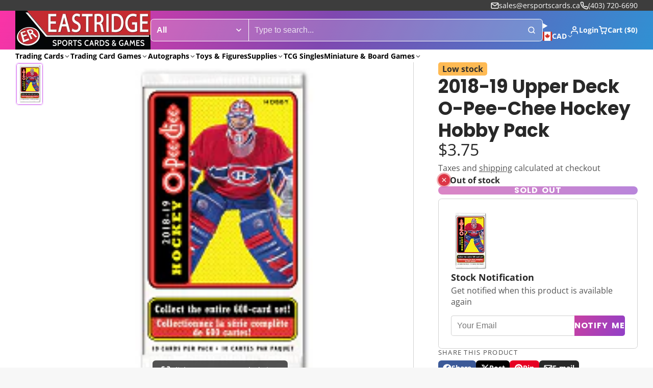

--- FILE ---
content_type: text/html; charset=utf-8
request_url: https://www.ersportscards.ca/products/2018-19-upper-deck-o-pee-chee-hockey-hobby-pack
body_size: 52560
content:
<!doctype html>
<html class="no-js " lang="en">
  <head>
    <meta charset="utf-8">
    <meta http-equiv="X-UA-Compatible" content="IE=edge">
    <meta name="viewport" content="width=device-width,initial-scale=1">
    <meta name="theme-color" content="">
    <link rel="canonical" href="https://www.ersportscards.ca/products/2018-19-upper-deck-o-pee-chee-hockey-hobby-pack">
    <link rel="preconnect" href="https://cdn.shopify.com" crossorigin><link rel="icon" type="image/png" href="//www.ersportscards.ca/cdn/shop/files/60x60fav_6c7229af-2efa-4643-b545-baff44c2ee1b_32x32.png?v=1760588981"><link rel="preconnect" href="https://fonts.shopifycdn.com" crossorigin><title>
      2018-19 Upper Deck O-Pee-Chee Hockey Hobby Pack &ndash; Eastridge Sports Cards</title>

    
      <meta name="description" content="Configuration 10 Cards per Pack24 Packs per Box12 Boxes per Case Product Highlights 2018-19 O-Pee-Chee Hockey Will Feature a 600-Card Base Set. o The Most Comprehensive Hockey set of the Year! NEW! OPC Trophy Winners, HOF Logo and Logo Updates Patches insert delivers 100 all-new manufactured patch cards of your favorit">
    

    

<meta property="og:site_name" content="Eastridge Sports Cards">
<meta property="og:url" content="https://www.ersportscards.ca/products/2018-19-upper-deck-o-pee-chee-hockey-hobby-pack">
<meta property="og:title" content="2018-19 Upper Deck O-Pee-Chee Hockey Hobby Pack">
<meta property="og:type" content="product">
<meta property="og:description" content="Configuration 10 Cards per Pack24 Packs per Box12 Boxes per Case Product Highlights 2018-19 O-Pee-Chee Hockey Will Feature a 600-Card Base Set. o The Most Comprehensive Hockey set of the Year! NEW! OPC Trophy Winners, HOF Logo and Logo Updates Patches insert delivers 100 all-new manufactured patch cards of your favorit"><meta property="og:image" content="http://www.ersportscards.ca/cdn/shop/products/18-19-OpeeChee-Foil-Hobby_1.png?v=1574703206">
  <meta property="og:image:secure_url" content="https://www.ersportscards.ca/cdn/shop/products/18-19-OpeeChee-Foil-Hobby_1.png?v=1574703206">
  <meta property="og:image:width" content="127">
  <meta property="og:image:height" content="200"><meta property="og:price:amount" content="3.75">
  <meta property="og:price:currency" content="CAD"><meta name="twitter:card" content="summary_large_image">
<meta name="twitter:title" content="2018-19 Upper Deck O-Pee-Chee Hockey Hobby Pack">
<meta name="twitter:description" content="Configuration 10 Cards per Pack24 Packs per Box12 Boxes per Case Product Highlights 2018-19 O-Pee-Chee Hockey Will Feature a 600-Card Base Set. o The Most Comprehensive Hockey set of the Year! NEW! OPC Trophy Winners, HOF Logo and Logo Updates Patches insert delivers 100 all-new manufactured patch cards of your favorit">

    <script>window.performance && window.performance.mark && window.performance.mark('shopify.content_for_header.start');</script><meta id="shopify-digital-wallet" name="shopify-digital-wallet" content="/4570939427/digital_wallets/dialog">
<meta name="shopify-checkout-api-token" content="52e03bd801e6a10838311c0b0397f009">
<meta id="in-context-paypal-metadata" data-shop-id="4570939427" data-venmo-supported="false" data-environment="production" data-locale="en_US" data-paypal-v4="true" data-currency="CAD">
<link rel="alternate" type="application/json+oembed" href="https://www.ersportscards.ca/products/2018-19-upper-deck-o-pee-chee-hockey-hobby-pack.oembed">
<script async="async" src="/checkouts/internal/preloads.js?locale=en-CA"></script>
<link rel="preconnect" href="https://shop.app" crossorigin="anonymous">
<script async="async" src="https://shop.app/checkouts/internal/preloads.js?locale=en-CA&shop_id=4570939427" crossorigin="anonymous"></script>
<script id="apple-pay-shop-capabilities" type="application/json">{"shopId":4570939427,"countryCode":"CA","currencyCode":"CAD","merchantCapabilities":["supports3DS"],"merchantId":"gid:\/\/shopify\/Shop\/4570939427","merchantName":"Eastridge Sports Cards","requiredBillingContactFields":["postalAddress","email","phone"],"requiredShippingContactFields":["postalAddress","email","phone"],"shippingType":"shipping","supportedNetworks":["visa","masterCard","amex","discover","interac","jcb"],"total":{"type":"pending","label":"Eastridge Sports Cards","amount":"1.00"},"shopifyPaymentsEnabled":true,"supportsSubscriptions":true}</script>
<script id="shopify-features" type="application/json">{"accessToken":"52e03bd801e6a10838311c0b0397f009","betas":["rich-media-storefront-analytics"],"domain":"www.ersportscards.ca","predictiveSearch":true,"shopId":4570939427,"locale":"en"}</script>
<script>var Shopify = Shopify || {};
Shopify.shop = "eastridge-sports-cards.myshopify.com";
Shopify.locale = "en";
Shopify.currency = {"active":"CAD","rate":"1.0"};
Shopify.country = "CA";
Shopify.theme = {"name":"Updated copy of Multi","id":162311733283,"schema_name":"Multi","schema_version":"3.0.2","theme_store_id":2337,"role":"main"};
Shopify.theme.handle = "null";
Shopify.theme.style = {"id":null,"handle":null};
Shopify.cdnHost = "www.ersportscards.ca/cdn";
Shopify.routes = Shopify.routes || {};
Shopify.routes.root = "/";</script>
<script type="module">!function(o){(o.Shopify=o.Shopify||{}).modules=!0}(window);</script>
<script>!function(o){function n(){var o=[];function n(){o.push(Array.prototype.slice.apply(arguments))}return n.q=o,n}var t=o.Shopify=o.Shopify||{};t.loadFeatures=n(),t.autoloadFeatures=n()}(window);</script>
<script>
  window.ShopifyPay = window.ShopifyPay || {};
  window.ShopifyPay.apiHost = "shop.app\/pay";
  window.ShopifyPay.redirectState = null;
</script>
<script id="shop-js-analytics" type="application/json">{"pageType":"product"}</script>
<script defer="defer" async type="module" src="//www.ersportscards.ca/cdn/shopifycloud/shop-js/modules/v2/client.init-shop-cart-sync_BApSsMSl.en.esm.js"></script>
<script defer="defer" async type="module" src="//www.ersportscards.ca/cdn/shopifycloud/shop-js/modules/v2/chunk.common_CBoos6YZ.esm.js"></script>
<script type="module">
  await import("//www.ersportscards.ca/cdn/shopifycloud/shop-js/modules/v2/client.init-shop-cart-sync_BApSsMSl.en.esm.js");
await import("//www.ersportscards.ca/cdn/shopifycloud/shop-js/modules/v2/chunk.common_CBoos6YZ.esm.js");

  window.Shopify.SignInWithShop?.initShopCartSync?.({"fedCMEnabled":true,"windoidEnabled":true});

</script>
<script>
  window.Shopify = window.Shopify || {};
  if (!window.Shopify.featureAssets) window.Shopify.featureAssets = {};
  window.Shopify.featureAssets['shop-js'] = {"shop-cart-sync":["modules/v2/client.shop-cart-sync_DJczDl9f.en.esm.js","modules/v2/chunk.common_CBoos6YZ.esm.js"],"init-fed-cm":["modules/v2/client.init-fed-cm_BzwGC0Wi.en.esm.js","modules/v2/chunk.common_CBoos6YZ.esm.js"],"init-windoid":["modules/v2/client.init-windoid_BS26ThXS.en.esm.js","modules/v2/chunk.common_CBoos6YZ.esm.js"],"init-shop-email-lookup-coordinator":["modules/v2/client.init-shop-email-lookup-coordinator_DFwWcvrS.en.esm.js","modules/v2/chunk.common_CBoos6YZ.esm.js"],"shop-cash-offers":["modules/v2/client.shop-cash-offers_DthCPNIO.en.esm.js","modules/v2/chunk.common_CBoos6YZ.esm.js","modules/v2/chunk.modal_Bu1hFZFC.esm.js"],"shop-button":["modules/v2/client.shop-button_D_JX508o.en.esm.js","modules/v2/chunk.common_CBoos6YZ.esm.js"],"shop-toast-manager":["modules/v2/client.shop-toast-manager_tEhgP2F9.en.esm.js","modules/v2/chunk.common_CBoos6YZ.esm.js"],"avatar":["modules/v2/client.avatar_BTnouDA3.en.esm.js"],"pay-button":["modules/v2/client.pay-button_BuNmcIr_.en.esm.js","modules/v2/chunk.common_CBoos6YZ.esm.js"],"init-shop-cart-sync":["modules/v2/client.init-shop-cart-sync_BApSsMSl.en.esm.js","modules/v2/chunk.common_CBoos6YZ.esm.js"],"shop-login-button":["modules/v2/client.shop-login-button_DwLgFT0K.en.esm.js","modules/v2/chunk.common_CBoos6YZ.esm.js","modules/v2/chunk.modal_Bu1hFZFC.esm.js"],"init-customer-accounts-sign-up":["modules/v2/client.init-customer-accounts-sign-up_TlVCiykN.en.esm.js","modules/v2/client.shop-login-button_DwLgFT0K.en.esm.js","modules/v2/chunk.common_CBoos6YZ.esm.js","modules/v2/chunk.modal_Bu1hFZFC.esm.js"],"init-shop-for-new-customer-accounts":["modules/v2/client.init-shop-for-new-customer-accounts_DrjXSI53.en.esm.js","modules/v2/client.shop-login-button_DwLgFT0K.en.esm.js","modules/v2/chunk.common_CBoos6YZ.esm.js","modules/v2/chunk.modal_Bu1hFZFC.esm.js"],"init-customer-accounts":["modules/v2/client.init-customer-accounts_C0Oh2ljF.en.esm.js","modules/v2/client.shop-login-button_DwLgFT0K.en.esm.js","modules/v2/chunk.common_CBoos6YZ.esm.js","modules/v2/chunk.modal_Bu1hFZFC.esm.js"],"shop-follow-button":["modules/v2/client.shop-follow-button_C5D3XtBb.en.esm.js","modules/v2/chunk.common_CBoos6YZ.esm.js","modules/v2/chunk.modal_Bu1hFZFC.esm.js"],"checkout-modal":["modules/v2/client.checkout-modal_8TC_1FUY.en.esm.js","modules/v2/chunk.common_CBoos6YZ.esm.js","modules/v2/chunk.modal_Bu1hFZFC.esm.js"],"lead-capture":["modules/v2/client.lead-capture_D-pmUjp9.en.esm.js","modules/v2/chunk.common_CBoos6YZ.esm.js","modules/v2/chunk.modal_Bu1hFZFC.esm.js"],"shop-login":["modules/v2/client.shop-login_BmtnoEUo.en.esm.js","modules/v2/chunk.common_CBoos6YZ.esm.js","modules/v2/chunk.modal_Bu1hFZFC.esm.js"],"payment-terms":["modules/v2/client.payment-terms_BHOWV7U_.en.esm.js","modules/v2/chunk.common_CBoos6YZ.esm.js","modules/v2/chunk.modal_Bu1hFZFC.esm.js"]};
</script>
<script>(function() {
  var isLoaded = false;
  function asyncLoad() {
    if (isLoaded) return;
    isLoaded = true;
    var urls = ["https:\/\/app.binderpos.com\/external\/shopify\/storeCredit\/script?shop=eastridge-sports-cards.myshopify.com","https:\/\/app.binderpos.com\/external\/shopify\/buylist\/script?shop=eastridge-sports-cards.myshopify.com"];
    for (var i = 0; i < urls.length; i++) {
      var s = document.createElement('script');
      s.type = 'text/javascript';
      s.async = true;
      s.src = urls[i];
      var x = document.getElementsByTagName('script')[0];
      x.parentNode.insertBefore(s, x);
    }
  };
  if(window.attachEvent) {
    window.attachEvent('onload', asyncLoad);
  } else {
    window.addEventListener('load', asyncLoad, false);
  }
})();</script>
<script id="__st">var __st={"a":4570939427,"offset":-25200,"reqid":"8c732d19-8fb6-4792-bb18-a6328c4291b8-1768936832","pageurl":"www.ersportscards.ca\/products\/2018-19-upper-deck-o-pee-chee-hockey-hobby-pack","u":"d5ba76356c30","p":"product","rtyp":"product","rid":4361653452835};</script>
<script>window.ShopifyPaypalV4VisibilityTracking = true;</script>
<script id="captcha-bootstrap">!function(){'use strict';const t='contact',e='account',n='new_comment',o=[[t,t],['blogs',n],['comments',n],[t,'customer']],c=[[e,'customer_login'],[e,'guest_login'],[e,'recover_customer_password'],[e,'create_customer']],r=t=>t.map((([t,e])=>`form[action*='/${t}']:not([data-nocaptcha='true']) input[name='form_type'][value='${e}']`)).join(','),a=t=>()=>t?[...document.querySelectorAll(t)].map((t=>t.form)):[];function s(){const t=[...o],e=r(t);return a(e)}const i='password',u='form_key',d=['recaptcha-v3-token','g-recaptcha-response','h-captcha-response',i],f=()=>{try{return window.sessionStorage}catch{return}},m='__shopify_v',_=t=>t.elements[u];function p(t,e,n=!1){try{const o=window.sessionStorage,c=JSON.parse(o.getItem(e)),{data:r}=function(t){const{data:e,action:n}=t;return t[m]||n?{data:e,action:n}:{data:t,action:n}}(c);for(const[e,n]of Object.entries(r))t.elements[e]&&(t.elements[e].value=n);n&&o.removeItem(e)}catch(o){console.error('form repopulation failed',{error:o})}}const l='form_type',E='cptcha';function T(t){t.dataset[E]=!0}const w=window,h=w.document,L='Shopify',v='ce_forms',y='captcha';let A=!1;((t,e)=>{const n=(g='f06e6c50-85a8-45c8-87d0-21a2b65856fe',I='https://cdn.shopify.com/shopifycloud/storefront-forms-hcaptcha/ce_storefront_forms_captcha_hcaptcha.v1.5.2.iife.js',D={infoText:'Protected by hCaptcha',privacyText:'Privacy',termsText:'Terms'},(t,e,n)=>{const o=w[L][v],c=o.bindForm;if(c)return c(t,g,e,D).then(n);var r;o.q.push([[t,g,e,D],n]),r=I,A||(h.body.append(Object.assign(h.createElement('script'),{id:'captcha-provider',async:!0,src:r})),A=!0)});var g,I,D;w[L]=w[L]||{},w[L][v]=w[L][v]||{},w[L][v].q=[],w[L][y]=w[L][y]||{},w[L][y].protect=function(t,e){n(t,void 0,e),T(t)},Object.freeze(w[L][y]),function(t,e,n,w,h,L){const[v,y,A,g]=function(t,e,n){const i=e?o:[],u=t?c:[],d=[...i,...u],f=r(d),m=r(i),_=r(d.filter((([t,e])=>n.includes(e))));return[a(f),a(m),a(_),s()]}(w,h,L),I=t=>{const e=t.target;return e instanceof HTMLFormElement?e:e&&e.form},D=t=>v().includes(t);t.addEventListener('submit',(t=>{const e=I(t);if(!e)return;const n=D(e)&&!e.dataset.hcaptchaBound&&!e.dataset.recaptchaBound,o=_(e),c=g().includes(e)&&(!o||!o.value);(n||c)&&t.preventDefault(),c&&!n&&(function(t){try{if(!f())return;!function(t){const e=f();if(!e)return;const n=_(t);if(!n)return;const o=n.value;o&&e.removeItem(o)}(t);const e=Array.from(Array(32),(()=>Math.random().toString(36)[2])).join('');!function(t,e){_(t)||t.append(Object.assign(document.createElement('input'),{type:'hidden',name:u})),t.elements[u].value=e}(t,e),function(t,e){const n=f();if(!n)return;const o=[...t.querySelectorAll(`input[type='${i}']`)].map((({name:t})=>t)),c=[...d,...o],r={};for(const[a,s]of new FormData(t).entries())c.includes(a)||(r[a]=s);n.setItem(e,JSON.stringify({[m]:1,action:t.action,data:r}))}(t,e)}catch(e){console.error('failed to persist form',e)}}(e),e.submit())}));const S=(t,e)=>{t&&!t.dataset[E]&&(n(t,e.some((e=>e===t))),T(t))};for(const o of['focusin','change'])t.addEventListener(o,(t=>{const e=I(t);D(e)&&S(e,y())}));const B=e.get('form_key'),M=e.get(l),P=B&&M;t.addEventListener('DOMContentLoaded',(()=>{const t=y();if(P)for(const e of t)e.elements[l].value===M&&p(e,B);[...new Set([...A(),...v().filter((t=>'true'===t.dataset.shopifyCaptcha))])].forEach((e=>S(e,t)))}))}(h,new URLSearchParams(w.location.search),n,t,e,['guest_login'])})(!0,!0)}();</script>
<script integrity="sha256-4kQ18oKyAcykRKYeNunJcIwy7WH5gtpwJnB7kiuLZ1E=" data-source-attribution="shopify.loadfeatures" defer="defer" src="//www.ersportscards.ca/cdn/shopifycloud/storefront/assets/storefront/load_feature-a0a9edcb.js" crossorigin="anonymous"></script>
<script crossorigin="anonymous" defer="defer" src="//www.ersportscards.ca/cdn/shopifycloud/storefront/assets/shopify_pay/storefront-65b4c6d7.js?v=20250812"></script>
<script data-source-attribution="shopify.dynamic_checkout.dynamic.init">var Shopify=Shopify||{};Shopify.PaymentButton=Shopify.PaymentButton||{isStorefrontPortableWallets:!0,init:function(){window.Shopify.PaymentButton.init=function(){};var t=document.createElement("script");t.src="https://www.ersportscards.ca/cdn/shopifycloud/portable-wallets/latest/portable-wallets.en.js",t.type="module",document.head.appendChild(t)}};
</script>
<script data-source-attribution="shopify.dynamic_checkout.buyer_consent">
  function portableWalletsHideBuyerConsent(e){var t=document.getElementById("shopify-buyer-consent"),n=document.getElementById("shopify-subscription-policy-button");t&&n&&(t.classList.add("hidden"),t.setAttribute("aria-hidden","true"),n.removeEventListener("click",e))}function portableWalletsShowBuyerConsent(e){var t=document.getElementById("shopify-buyer-consent"),n=document.getElementById("shopify-subscription-policy-button");t&&n&&(t.classList.remove("hidden"),t.removeAttribute("aria-hidden"),n.addEventListener("click",e))}window.Shopify?.PaymentButton&&(window.Shopify.PaymentButton.hideBuyerConsent=portableWalletsHideBuyerConsent,window.Shopify.PaymentButton.showBuyerConsent=portableWalletsShowBuyerConsent);
</script>
<script data-source-attribution="shopify.dynamic_checkout.cart.bootstrap">document.addEventListener("DOMContentLoaded",(function(){function t(){return document.querySelector("shopify-accelerated-checkout-cart, shopify-accelerated-checkout")}if(t())Shopify.PaymentButton.init();else{new MutationObserver((function(e,n){t()&&(Shopify.PaymentButton.init(),n.disconnect())})).observe(document.body,{childList:!0,subtree:!0})}}));
</script>
<link id="shopify-accelerated-checkout-styles" rel="stylesheet" media="screen" href="https://www.ersportscards.ca/cdn/shopifycloud/portable-wallets/latest/accelerated-checkout-backwards-compat.css" crossorigin="anonymous">
<style id="shopify-accelerated-checkout-cart">
        #shopify-buyer-consent {
  margin-top: 1em;
  display: inline-block;
  width: 100%;
}

#shopify-buyer-consent.hidden {
  display: none;
}

#shopify-subscription-policy-button {
  background: none;
  border: none;
  padding: 0;
  text-decoration: underline;
  font-size: inherit;
  cursor: pointer;
}

#shopify-subscription-policy-button::before {
  box-shadow: none;
}

      </style>

<script>window.performance && window.performance.mark && window.performance.mark('shopify.content_for_header.end');</script>
    

    

<style data-shopify>
    @font-face {
  font-family: "Open Sans";
  font-weight: 400;
  font-style: normal;
  font-display: swap;
  src: url("//www.ersportscards.ca/cdn/fonts/open_sans/opensans_n4.c32e4d4eca5273f6d4ee95ddf54b5bbb75fc9b61.woff2") format("woff2"),
       url("//www.ersportscards.ca/cdn/fonts/open_sans/opensans_n4.5f3406f8d94162b37bfa232b486ac93ee892406d.woff") format("woff");
}

    @font-face {
  font-family: "Open Sans";
  font-weight: 700;
  font-style: normal;
  font-display: swap;
  src: url("//www.ersportscards.ca/cdn/fonts/open_sans/opensans_n7.a9393be1574ea8606c68f4441806b2711d0d13e4.woff2") format("woff2"),
       url("//www.ersportscards.ca/cdn/fonts/open_sans/opensans_n7.7b8af34a6ebf52beb1a4c1d8c73ad6910ec2e553.woff") format("woff");
}

    @font-face {
  font-family: "Open Sans";
  font-weight: 400;
  font-style: italic;
  font-display: swap;
  src: url("//www.ersportscards.ca/cdn/fonts/open_sans/opensans_i4.6f1d45f7a46916cc95c694aab32ecbf7509cbf33.woff2") format("woff2"),
       url("//www.ersportscards.ca/cdn/fonts/open_sans/opensans_i4.4efaa52d5a57aa9a57c1556cc2b7465d18839daa.woff") format("woff");
}

    @font-face {
  font-family: "Open Sans";
  font-weight: 700;
  font-style: italic;
  font-display: swap;
  src: url("//www.ersportscards.ca/cdn/fonts/open_sans/opensans_i7.916ced2e2ce15f7fcd95d196601a15e7b89ee9a4.woff2") format("woff2"),
       url("//www.ersportscards.ca/cdn/fonts/open_sans/opensans_i7.99a9cff8c86ea65461de497ade3d515a98f8b32a.woff") format("woff");
}

    @font-face {
  font-family: Poppins;
  font-weight: 700;
  font-style: normal;
  font-display: swap;
  src: url("//www.ersportscards.ca/cdn/fonts/poppins/poppins_n7.56758dcf284489feb014a026f3727f2f20a54626.woff2") format("woff2"),
       url("//www.ersportscards.ca/cdn/fonts/poppins/poppins_n7.f34f55d9b3d3205d2cd6f64955ff4b36f0cfd8da.woff") format("woff");
}

        .color-scheme-main {
          --color-scheme-box-shadow-drop: 0 5px 20px rgba(0,0,0, 0.4);
          
          --color-scheme-highlight: linear-gradient(115deg, #c740a3, #9140c7);
          --color-scheme-pattern: #ffffff;--color-scheme-primary-button-bg: linear-gradient(115deg, #c740a3, #9140c7);
          --color-scheme-primary-button-bg-hover: #9b30a4;
          --color-scheme-primary-button-text: #ffffff;
          --color-scheme-primary-button-border: #9e37a7;
          --color-scheme-secondary-button-bg: #383838;
          --color-scheme-secondary-button-bg-hover: #1f1f1f;
          --color-scheme-secondary-button-text: #ffffff;
          --color-scheme-secondary-button-border: #202020;
          --color-scheme-icon: #383838;
          --color-scheme-links: #383838;
        }
    
        .color-scheme-invert {
          --color-scheme-box-shadow-drop: 0 5px 20px rgba(0,0,0, 0.4);
          
          --color-scheme-highlight: linear-gradient(115deg, #3e7ae1, #3ee1dc);
          --color-scheme-pattern: #455c66;--color-scheme-primary-button-bg: linear-gradient(115deg, #4072c7, #40c7c3);
          --color-scheme-primary-button-bg-hover: #3081a4;
          --color-scheme-primary-button-text: #ffffff;
          --color-scheme-primary-button-border: #3e8fb3;
          --color-scheme-secondary-button-bg: #ffffff;
          --color-scheme-secondary-button-bg-hover: #e6e6e6;
          --color-scheme-secondary-button-text: #4a4a4a;
          --color-scheme-secondary-button-border: #202020;
          --color-scheme-icon: #383838;
          --color-scheme-links: #383838;--color-scheme-text: #ffffff;
          --color-scheme-bg: #4a4a4a;
          --color-scheme-border: #171717;--color-scheme-bg-gradient: linear-gradient(320deg, rgba(15, 27, 47, 1) 16%, rgba(159, 162, 173, 1) 87%);
        }
    
        .color-scheme-accent {
          --color-scheme-box-shadow-drop: 0 5px 20px rgba(0,0,0, 0.4);
          
          --color-scheme-highlight: linear-gradient(115deg, #fb3362, #fb33e7);
          --color-scheme-pattern: #9c2e9f;--color-scheme-primary-button-bg: linear-gradient(115deg, #a62579, #7d25a6);
          --color-scheme-primary-button-bg-hover: #7c1c7a;
          --color-scheme-primary-button-text: #ffffff;
          --color-scheme-primary-button-border: #741371;
          --color-scheme-secondary-button-bg: #ffffff;
          --color-scheme-secondary-button-bg-hover: #e6e6e6;
          --color-scheme-secondary-button-text: #ae2faa;
          --color-scheme-secondary-button-border: #e2e2e2;
          --color-scheme-icon: #ffffff;
          --color-scheme-links: #ffffff;--color-scheme-text: #ffffff;
          --color-scheme-bg: #c931c4;
          --color-scheme-border: #771d74;--color-scheme-bg-gradient: linear-gradient(320deg, rgba(56, 78, 197, 1) 16%, rgba(203, 68, 194, 1) 52%, rgba(255, 201, 104, 1) 87%);
        }
    
        .color-scheme-accent2 {
          --color-scheme-box-shadow-drop: 0 5px 20px rgba(0,0,0, 0.4);
          
          --color-scheme-highlight: linear-gradient(115deg, #3e7ae1, #3ee1dc);
          --color-scheme-pattern: #6bd7ff;--color-scheme-primary-button-bg: linear-gradient(115deg, #ffffff, #ffffff);
          --color-scheme-primary-button-bg-hover: #e6e6e6;
          --color-scheme-primary-button-text: #3eafe1;
          --color-scheme-primary-button-border: #1c84b3;
          --color-scheme-secondary-button-bg: #ffffff;
          --color-scheme-secondary-button-bg-hover: #e6e6e6;
          --color-scheme-secondary-button-text: #3eafe1;
          --color-scheme-secondary-button-border: #cacaca;
          --color-scheme-icon: #ffffff;
          --color-scheme-links: #ffffff;--color-scheme-text: #ffffff;
          --color-scheme-bg: #3eafe1;
          --color-scheme-border: #1977a0;--color-scheme-bg-gradient: linear-gradient(46deg, rgba(52, 133, 236, 1) 13%, rgba(170, 248, 219, 1) 86%);
        }
    

    :root {--glob-size-1: min(4px, 0.8vmin);
      --glob-size-2: min(8px, 1.6vmin);
      --glob-size-3: min(12px, 2.4vmin);
      --glob-size-4: min(16px, 3.2vmin);
      --glob-size-5: min(20px, 4.0vmin);
      --glob-size-6: min(24px, 4.8vmin);
      --glob-size-7: min(28px, 5.6vmin);
      --glob-size-8: min(32px, 6.4vmin);
      --glob-size-9: min(36px, 7.2vmin);
      --glob-size-10: min(40px, 8.0vmin);
      --glob-size-11: min(44px, 8.8vmin);
      --glob-size-12: min(48px, 9.6vmin);
      --glob-size-13: min(52px, 10.4vmin);
      --glob-size-14: min(56px, 11.2vmin);
      --glob-size-15: min(60px, 12.0vmin);
      --glob-size-16: min(64px, 12.8vmin);
      --glob-size-17: min(68px, 13.6vmin);
      --glob-size-18: min(72px, 14.4vmin);
      --glob-size-19: min(76px, 15.2vmin);
      --glob-size-20: min(80px, 16.0vmin);
      
    --glob-frame-size: var(--glob-size-2);
    --glob-gutter: var(--glob-size-6);

    --glob-heading-size: 36px;
    --glob-heading-letter-spacing: 0.0em;
    --glob-heading-family: Poppins, sans-serif;
    --glob-heading-style: normal;
    --glob-heading-weight: 700;
    --glob-heading-transform: none;

    --glob-body-family: "Open Sans", sans-serif;
    --glob-body-line-height: 1.5;
    --glob-body-size: 16px;
    --glob-body-weight: 400;
    --glob-body-bold-weight: 700;

    --glob-icon-stroke-width: 2.3px;
    
      --glob-icon-linecap: round;
      --glob-icon-linejoin: round;--color-g-text: #282828;
    --color-g-text-alpha-80: rgba(40, 40, 40, 0.8);
    --color-g-text-alpha-70: rgba(40, 40, 40, 0.7);
    --color-g-text-alpha-50: rgba(40, 40, 40, 0.5);
    --color-g-text-alpha-60: rgba(40, 40, 40, 0.6);
    --color-g-text-alpha-40: rgba(40, 40, 40, 0.4);
    --color-g-text-alpha-30: rgba(40, 40, 40, 0.3);
    --color-g-text-alpha-20: rgba(40, 40, 40, 0.2);
    --color-g-text-alpha-10: rgba(40, 40, 40, 0.1);--color-g-bg: #f7f7f7;
    --color-g-border: #d1d1d1;
    --color-g-bg-d5: #eaeaea;
    --color-g-bg-d15: #dedede;
    --color-g-bg-alpha-0: rgba(247, 247, 247, 0);
    --color-g-bg-alpha-70: rgba(247, 247, 247, 0.7);
    --color-g-bg-border: #c4c4c4;

    --color-g-fg: #ffffff;
    --color-g-fg-alpha-70: rgba(255, 255, 255, 0.7);
    --color-g-fg-alpha-50: rgba(255, 255, 255, 0.5);
    --color-g-fg-d5: #f2f2f2;
    --color-g-fg-d10: #e6e6e6;
    --color-g-fg-d20: #cccccc;

    

    --color-g-accent: #d36bf1;
    --color-g-accent-a20: rgba(211, 107, 241, 0.2);
    --color-g-accent-a10: rgba(211, 107, 241, 0.1);
    --color-g-accent-front: #ffffff; 

    --color-g-sale: #B11163;
    --color-g-warning: #FD7E14;
    --color-g-success: #198754;
    --color-g-danger: #DC3545;
    --color-g-star-rating: #FFA41C;
    --color-g-cart-counter-bg: #dc358b;--color-g-cart-counter-text: #ffffff;
    --color-g-wishlist: #f25268;

    --color-g-highlight: #bd40c7;

    --color-g-button-buy-it-now-text: #ffffff;
    --color-g-button-buy-it-now-bg: #505050;
    --color-g-button-buy-it-now-bg-hover: #434343;

    --color-g-product-badge-sale: #BC1C6E;--color-g-product-badge-sale-text: #ffffff;

    --color-g-product-badge-sold-out: #7D959F;--color-g-product-badge-sold-out-text: #2d2d2d;
    
    --color-g-product-badge-low-stock: #FFBA53;--color-g-product-badge-low-stock-text: #2d2d2d;

    --color-g-product-custom-badge-text: #202020;
    --color-g-product-custom-badge-bg: #eafd15;

    --color-g-header-bg: #424242;--color-g-header-gradient-bg: linear-gradient(117deg, rgba(251, 51, 166, 1), rgba(127, 72, 176, 1) 50%, rgba(48, 145, 211, 1) 100%);
    
    --color-g-header-text: #ffffff;
    --color-g-header-border: rgba(104, 104, 104, 0.5);

    --color-g-nav-dropdown-bg: #ffffff;
    --color-g-nav-dropdown-text: #383838;
    --color-g-nav-dropdown-border: rgba(56, 56, 56, 0.2);

    --color-g-footer-heading: #ffffff;
    --color-g-footer-bg: #091C25;
    --color-g-footer-text: #ffffff;

    --glob-border-radius-base: 0.4rem;
    --glob-border-radius-inner: 0.3rem;
    --glob-border-radius-sm: 0.1rem;
    --glob-border-radius-pill: 9999rem;
    --glob-border-radius-circle: 50%;

    --transition-base: 0.3s;
    --box-shadow-large: rgb(50 50 93 / 25%) 0px 50px 100px -20px, rgb(0 0 0 / 30%) 0px 30px 60px -30px;
    --container-width: 1360px;

    --glob-product-badge-text-size: 0.8rem;
    --glob-product-badge-text-transform: none;--glob-product-badge-weight: var(--glob-body-bold-weight);

    --glob-header-family: var(--glob-body-family);
--glob-header-weight: var(--glob-body-bold-weight);
--glob-header-style: var(--glob-body-style);
--glob-header-size: 0.9rem;
--glob-header-scale: 0.9;


    --glob-subheading-family: var(--glob-body-family);
--glob-subheading-weight: var(--glob-body-weight);
--glob-subheading-style: var(--glob-body-style);
--glob-subheading-size: 0.8rem;
--glob-subheading-scale: 0.8;

    --glob-subheading-transform: uppercase;
    --glob-subheading-letter-spacing: 0.1em;
    --glob-subheading-opacity: 0.8;

    --glob-button-family: var(--glob-heading-family);
--glob-button-weight: var(--glob-heading-weight);
--glob-button-style: var(--glob-heading-style);
--glob-button-size: 0.8rem;
--glob-button-scale: 0.8;

    --glob-button-transform: uppercase;
    --glob-button-letter-spacing: 0.05em;
    
    --glob-product-card-title-family: var(--glob-body-family);
--glob-product-card-title-weight: var(--glob-body-bold-weight);
--glob-product-card-title-style: var(--glob-body-style);
--glob-product-card-title-size: 0.8rem;
--glob-product-card-title-scale: 0.8;

    --glob-product-card-price-weight: normal;
    --glob-collection-card-title-family: var(--glob-body-family);
--glob-collection-card-title-weight: var(--glob-body-bold-weight);
--glob-collection-card-title-style: var(--glob-body-style);
--glob-collection-card-title-size: 0.85rem;
--glob-collection-card-title-scale: 0.85;


    --glob-article-card-title-family: var(--glob-body-family);
--glob-article-card-title-weight: var(--glob-body-weight);
--glob-article-card-title-style: var(--glob-body-style);
--glob-article-card-title-size: 1.0rem;
--glob-article-card-title-scale: 1.0;

}
</style><link rel="preload" as="font" href="//www.ersportscards.ca/cdn/fonts/open_sans/opensans_n4.c32e4d4eca5273f6d4ee95ddf54b5bbb75fc9b61.woff2" type="font/woff2" crossorigin><link rel="preload" as="font" href="//www.ersportscards.ca/cdn/fonts/poppins/poppins_n7.56758dcf284489feb014a026f3727f2f20a54626.woff2" type="font/woff2" crossorigin><script>
    var globalLoadedStyles = {};
    function loadStyle(style) {
        if(globalLoadedStyles[style.getAttribute('href')]) {
            return;
        }
        globalLoadedStyles[style.getAttribute('href')] = true;
        if(style.media === 'print') {
            style.media = 'all';
        }
    }
    window.shopUrl = 'https://www.ersportscards.ca';
    window.routes = {
        cart_add_url: '/cart/add',
        cart_change_url: '/cart/change',
        cart_update_url: '/cart/update',
        predictive_search_url: '/search/suggest'
    };
    window.dynamicURLs = {
        account: '/account',
        accountLogin: '/account/login',
        accountLogout: '/account/logout',
        accountRegister: '/account/register',
        accountAddresses: '/account/addresses',
        allProductsCollection: '/collections/all',
        cart: '/cart',
        cartAdd: '/cart/add',
        cartChange: '/cart/change',
        cartClear: '/cart/clear',
        cartUpdate: '/cart/update',
        contact: '/contact#contact_form',
        localization: '/localization',
        collections: '/collections',
        predictiveSearch: '/search/suggest',
        productRecommendations: '/recommendations/products',
        root: '/',
        search: '/search'
    };
    window.cartStrings = {
        error: `There was an error while updating your cart. Please try again.`,
        quantityError: `You can only add [quantity] of this item to your cart.`
    };
    window.variantStrings = {
        addToCart: `Add to cart`,
        soldOut: `Sold out`,
        unavailable: `Unavailable`,
    };
    window.accessibilityStrings = {
        imageAvailable: `Image [index] is now available in gallery view`,
        shareSuccess: `Link copied to clipboard`,
        pauseSlideshow: `Pause slideshow`,
        playSlideshow: `Play slideshow`,
    };


    Shopify.money_format = "${{amount}}";
    Shopify.formatMoney = function(cents, format) {
        if (typeof cents == 'string') { cents = cents.replace('.',''); }
        let value = '';
        const placeholderRegex = /\{\{\s*(\w+)\s*\}\}/;
        const formatString = (format || Shopify.money_format);

        function defaultOption(opt, def) {
            return (typeof opt == 'undefined' ? def : opt);
        }

        function formatWithDelimiters(number, precision, thousands, decimal) {
            precision = defaultOption(precision, 2);
            thousands = defaultOption(thousands, ',');
            decimal   = defaultOption(decimal, '.');

            if (isNaN(number) || number == null) { return 0; }

            number = (number/100.0).toFixed(precision);

            const parts   = number.split('.'),
                dollars = parts[0].replace(/(\d)(?=(\d\d\d)+(?!\d))/g, '$1' + thousands),
                cents   = parts[1] ? (decimal + parts[1]) : '';

            return dollars + cents;
        }

        switch(formatString.match(placeholderRegex)[1]) {
            case 'amount':
                value = formatWithDelimiters(cents, 2);
            break;
            case 'amount_no_decimals':
                value = formatWithDelimiters(cents, 0);
            break;
            case 'amount_with_comma_separator':
                value = formatWithDelimiters(cents, 2, '.', ',');
            break;
            case 'amount_no_decimals_with_comma_separator':
                value = formatWithDelimiters(cents, 0, '.', ',');
            break;
            case 'amount_no_decimals_with_space_separator':
                value = formatWithDelimiters(cents, 2, ' ');
            break;
        }

        return formatString.replace(placeholderRegex, value);
    };

    document.documentElement.className = document.documentElement.className.replace('no-js', 'js');
    if (Shopify.designMode) {
        document.documentElement.classList.add('shopify-design-mode');
    }
    function lazyImageOnLoad(img) {
        img.setAttribute('loaded', '');
    }

    function onScriptLoad(name) {
        switch(name) {
        case 'blaze':
            document.dispatchEvent(new CustomEvent('blaze-loaded'));
            break;
        case 'plyr':
            document.dispatchEvent(new CustomEvent('plyr-loaded'));
        break;
        }
    }
</script><script>
(() => {
    const STATE_CLASSNAME_PREFIX = '!';

    const __Events = Object.freeze({
        VARIANT_UPDATE: 'variant:update',
        VARIANT_CHANGE: 'variant:change',
        VARIANT_LOADING: 'variant:loading',
        VARIANT_UNAVAILABLE: 'variant:unavailable',
        CART_ADD: 'cart:add',
        CART_ADD_FEATURE: 'cart:add-feature',
        CART_CHANGE: 'cart:change',
        CART_UPDATE: 'cart:update',
        CART_DRAWER_MUTE: 'cart-drawer:mute',
        CART_REGISTER: 'cart:register',
        CART_ERROR: 'cart:error',
        CART_NOTIFICATIONS_ENABLING: 'cart:notififications-enable',
        CART_REPLACE: 'cart:replace',
        // CART_SAVED_ITEMS_CHANGE: 'cart-saves:change',
        COLLECTION_LOADING: 'collection:loading',
        COLLECTION_CHANGE: 'collection:change',
        COLLECTION_UPDATE: 'collection:update',
        COLLECTION_FILTER_CHANGE: 'filter:change',
        COLLECTION_NAVIGATION_CHANGE: 'navigation:change',
        COLLECTION_UPDATED: 'collection_updated',
        COLLECTION_VIEW_CHANGE: 'collection:view-change',
        PRODUCT_GALLERY_SLIDE_CHANGE: 'product-gallery:slide-change',
        PRODUCT_GALLERY_EXPAND_CHANGE: 'product-gallery:expand-change',
        TOAST_NOTIFICATION: 'toast-notification:open',
        CLOSE_TOAST_NOTIFICATION: 'toast-notification:close',
        UPSELL_PRODUCTS_CHANGE: 'upsell-products:change',
        BROWSING_HISTORY_LOAD: 'browsing-history:load',
        RECOMMENDATIONS_LOADED: 'recommendations:loaded',
        SELLING_PLAN_CHANGE: 'selling-plan:change',
        HEADER_UPDATE: 'header:nav-update',
        HEADER_TOOLBAR_UPDATE: 'header:nav-toolbar-update',
        PRODUCT_COMPARE_CHANGE: 'product-compare:change',
        PRODUCT_COMPARE_UPDATE: 'product-compare:update',
        PRODUCT_COMPARE_OPEN: 'product-compare:open',
        PRODUCT_COMPARE_UPDATE_REQUEST: 'product-compare:update-request',
        PRODUCT_BUNDLE_VARIANT_CHANGE: 'variant-selector-modal:change',
        PRODUCT_FORM_SUBMIT: 'product-form:submit',
        DARK_MODE_CHANGE: 'dark-mode:change'
    })

    const __MediaQueries = Object.freeze({
        MOBILE: window.matchMedia('(max-width:  991px)'),
        DESKTOP: window.matchMedia('(min-width: 992px)')
    })

    const __DomEvents = Object.freeze({
        MODAL_CLOSE: new CustomEvent('modal-close', {
            bubbles: true
        }),
        MODAL_OPEN: new CustomEvent('modal-open', {
            bubbles: true
        }),
    })

    const __StoreConfig = Object.freeze({
        'browsingHistory': {
            type: Array,
            storage: 'local',
            limit: 10
        },
        'compare': {
            type: Array,
            storage: 'local'
        },
        'sidescroll-info-shown': {
            type: Boolean,
            storage: 'session'
        },
        // 'wishlist': {
        //     type: Array,
        //     storage: 'local'
        // },
        // 'cartSaved': {
        //     type: Array,
        //     storage: 'local'
        // },
        'newsletter': {
            type: Number,
            storage: 'local'
        },
        'close-annoncement': {
            type: Boolean,
            storage: 'session'
        },
        'age-confirm': {
            type: Boolean,
            storage: 'local'
        },
        'collection-horizontal-view': {
            type: Number,
            storage: 'local'
        },
        'dark-mode': {
            type: Number,
            storage: 'local'
        }
    })

    let componentCounter = 0;

    // TODO: move error handling to proxy
    class __Store {
        static errors = {
            missingStore(key) {
                return new Error(`store ${key} does not exists`);
            },
            setArray(key) {
                return new Error(`can't set value ${key} for Array type use add instead`)
            },
            notAnArray(key) {
                return new Error(`${key} is not an array`)
            }
        }
        constructor() {
            this._store = new Map();
            Object.entries(__StoreConfig).map(([ storeKey, options ]) => {
                const storage = window[`${options.storage}Storage`];
                const value = storage.getItem(storeKey);
                const type = options.type;
                this._store.set(storeKey, {
                    type,
                    storage,
                    limit: options.limit,
                    data: type === Array 
                        ? new Set(value ? JSON.parse(value): []) 
                        : value && type(value)
                })
            })
        }
        add(key, value) {
            try {
                const storeTarget = this._store.get(key);

                if(!storeTarget) {
                    throw __Store.errors.missingStore(key);
                } 

                if(storeTarget.type !== Array) {
                    throw __Store.errors.notAnArray(key);
                }

                this._handleStoreLimit(storeTarget);
                storeTarget.data.add(value);
                this._sync(key);
            } catch(e) {
                console.error(e);
            }
        }
        _handleStoreLimit(storeTarget) {
            if(storeTarget.limit) {
                let offset = storeTarget.limit - storeTarget.data.size;
                const values = storeTarget.data.values();
                while(offset <= 0) {
                    let current = values.next();
                    storeTarget.data.delete(current.value);
                    offset++;
                }
            }
        }
        set(key, value) {
            try {
                const storeTarget = this._store.get(key);

                if(!storeTarget) {
                    throw __Store.errors.missingStore(key);
                }

                if(storeTarget.type === Array) {
                    throw __Store.errors.setArray(key);
                }

                storeTarget.data = value;
                this._sync(key);
            } catch(e) {
                console.error(e.message);
            }
        }
        get(key) {
            try {
                const storeTarget = this._store.get(key);

                if(!storeTarget) {
                    throw __Store.errors.missingStore(key);
                }

                if(storeTarget.data === null) {
                    return null;
                }

                return storeTarget.type === Array
                    ? Array.from(storeTarget.data)
                    : storeTarget.type(storeTarget.data);

            } catch(e) {
                console.error(e);
            }
        }

        has(key, value) {
            try {
                const storeTarget = this._store.get(key);
                if(!storeTarget) {
                    throw __Store.errors.missingStore(key);
                }
                if(storeTarget.type !== Array) {
                    throw __Store.errors.notAnArray(key);
                }
                return storeTarget.data.has(value);
            } catch (e) {
                console.error(e);
            }
        }

        remove(key, value) {
            try {
                const storeTarget = this._store.get(key);
                if(!storeTarget) {
                    throw __Store.errors.missingStore(key);
                }
                if(storeTarget.type === Array) {
                    storeTarget.data.delete(value);
                } else {
                    storeTarget.value = null;
                }
                this._sync(key);
            } catch(e) {
                console.error(e);
            }
        }

        clear(key) {
            try {
                const storeTarget = this._store.get(key);
                if(!storeTarget) {
                    throw __Store.errors.missingStore(key);
                }
                if(storeTarget.type === Array) {
                    storeTarget.data.clear();
                } else {
                    throw __Store.errors.notAnArray(key);
                }
                this._sync(key);
            } catch(e) {
                console.error(e);
            }
        }

        _sync(key) {
            // none-blocking storage write
            setTimeout(() => {
                const target = this._store.get(key);
                target.storage.setItem(key, target.type === Array ? JSON.stringify(Array.from(target.data)) : target.data);
            }, 20);
        }
    }

    class __PubSub {
        constructor() {
            this._subs = new Map();
        }
        subscribe(event, callback, options, sig) {
            if(!this._subs.has(event)) {
                this._subs.set(event, new Set());
            }
            const sub = {
                callback,
                sectionId: options.sectionId,
                once: options.once,
                global: options.global,
                sig
            }
            this._subs.get(event).add(sub);
            return sub;
        }
        unsubscribe(event, sub) {
            if(this._subs.has(event)) {
                this._subs.get(event)?.delete(sub);
            }
        }
        publish(event, data, sectionId, sig) {
            if(this._subs.has(event)) {
                this._subs.get(event).forEach(sub => {
                    const isSelfPublish = sub.sig === sig; // avoid circular publishing
                    const isGlobalOrSection = sub.sectionId === sectionId || sub.global; 
                    if(isGlobalOrSection && !isSelfPublish) {
                        sub.callback(data);
                        if(sub.once) {
                            this.unsubscribe(event, sub);
                        }
                    }
                });
            }
        }
    }

    const pubSub = new __PubSub();

    class __Cache {
        constructor() {
            this._cache = new Map();
        }
        set(key, value) {
            this._cache.set(key, value);
        }
        get(key) {
            return this._cache.get(key);
        }
        has(key) {
            return this._cache.has(key);
        }
        delete(key) {
            this._cache.delete(key);
        }
        clear() {
            this._cache.clear();
        }
    }
    const memoize = (fn) => {
        let cache = null;
        return () => {
            if (cache) {
                return cache;
            }
            const result = fn();
            cache = result;
            return result;
        }
    }

    const __Utils = Object.freeze({
        getBrowserName: memoize(() => {
            const userAgent = navigator.userAgent;
            if (/Chrome/.test(userAgent) && !/Chromium/.test(userAgent)) {
                return "Chrome";
            }
            if (/Edg/.test(userAgent)) {
                return "Edge";
            }
            if (/Firefox/.test(userAgent)) {
                return "Firefox";
            }
            if (/Safari/.test(userAgent)) {
                return "Safari";
            }
            if (/Trident/.test(userAgent)) {
                return "IE";
            }
            return "Unknown";
        }),
        isMobileBrowser: () => {
            const agent = navigator.userAgent || navigator.vendor || window.opera;
            return /(android|bb\d+|meego).+mobile|avantgo|bada\/|blackberry|blazer|compal|elaine|fennec|hiptop|iemobile|ip(hone|od)|iris|kindle|lge |maemo|midp|mmp|mobile.+firefox|netfront|opera m(ob|in)i|palm( os)?|phone|p(ixi|re)\/|plucker|pocket|psp|series(4|6)0|symbian|treo|up\.(browser|link)|vodafone|wap|windows ce|xda|xiino/i.test(agent)
            || /1207|6310|6590|3gso|4thp|50[1-6]i|770s|802s|a wa|abac|ac(er|oo|s\-)|ai(ko|rn)|al(av|ca|co)|amoi|an(ex|ny|yw)|aptu|ar(ch|go)|as(te|us)|attw|au(di|\-m|r |s )|avan|be(ck|ll|nq)|bi(lb|rd)|bl(ac|az)|br(e|v)w|bumb|bw\-(n|u)|c55\/|capi|ccwa|cdm\-|cell|chtm|cldc|cmd\-|co(mp|nd)|craw|da(it|ll|ng)|dbte|dc\-s|devi|dica|dmob|do(c|p)o|ds(12|\-d)|el(49|ai)|em(l2|ul)|er(ic|k0)|esl8|ez([4-7]0|os|wa|ze)|fetc|fly(\-|_)|g1 u|g560|gene|gf\-5|g\-mo|go(\.w|od)|gr(ad|un)|haie|hcit|hd\-(m|p|t)|hei\-|hi(pt|ta)|hp( i|ip)|hs\-c|ht(c(\-| |_|a|g|p|s|t)|tp)|hu(aw|tc)|i\-(20|go|ma)|i230|iac( |\-|\/)|ibro|idea|ig01|ikom|im1k|inno|ipaq|iris|ja(t|v)a|jbro|jemu|jigs|kddi|keji|kgt( |\/)|klon|kpt |kwc\-|kyo(c|k)|le(no|xi)|lg( g|\/(k|l|u)|50|54|\-[a-w])|libw|lynx|m1\-w|m3ga|m50\/|ma(te|ui|xo)|mc(01|21|ca)|m\-cr|me(rc|ri)|mi(o8|oa|ts)|mmef|mo(01|02|bi|de|do|t(\-| |o|v)|zz)|mt(50|p1|v )|mwbp|mywa|n10[0-2]|n20[2-3]|n30(0|2)|n50(0|2|5)|n7(0(0|1)|10)|ne((c|m)\-|on|tf|wf|wg|wt)|nok(6|i)|nzph|o2im|op(ti|wv)|oran|owg1|p800|pan(a|d|t)|pdxg|pg(13|\-([1-8]|c))|phil|pire|pl(ay|uc)|pn\-2|po(ck|rt|se)|prox|psio|pt\-g|qa\-a|qc(07|12|21|32|60|\-[2-7]|i\-)|qtek|r380|r600|raks|rim9|ro(ve|zo)|s55\/|sa(ge|ma|mm|ms|ny|va)|sc(01|h\-|oo|p\-)|sdk\/|se(c(\-|0|1)|47|mc|nd|ri)|sgh\-|shar|sie(\-|m)|sk\-0|sl(45|id)|sm(al|ar|b3|it|t5)|so(ft|ny)|sp(01|h\-|v\-|v )|sy(01|mb)|t2(18|50)|t6(00|10|18)|ta(gt|lk)|tcl\-|tdg\-|tel(i|m)|tim\-|t\-mo|to(pl|sh)|ts(70|m\-|m3|m5)|tx\-9|up(\.b|g1|si)|utst|v400|v750|veri|vi(rg|te)|vk(40|5[0-3]|\-v)|vm40|voda|vulc|vx(52|53|60|61|70|80|81|83|85|98)|w3c(\-| )|webc|whit|wi(g |nc|nw)|wmlb|wonu|x700|yas\-|your|zeto|zte\-/i.test(agent.substring(0, 4));
        },
        isFunction: (x) => {
            return Object.prototype.toString.call(x) == '[object Function]';
        },
        debounce: (fn, wait) => {
            let t;
            return (...args) => {
                clearTimeout(t);
                t = setTimeout(() => fn.apply(this, args), wait);
            }
        },
        setDocumentClickHandler: (cb) => {
            let docClickListening = false;
            return (state) => {
                if (state && !docClickListening) {
                    setTimeout(() => {
                        document.addEventListener('click', cb);
                        docClickListening = true;
                    }, 20)
                } else if (!state && docClickListening) {
                    docClickListening = false;
                    document.removeEventListener('click', cb);
                }
            }
        },
        parseHTML: (text) => {
            return new DOMParser().parseFromString(text, 'text/html');
        },
        fetchHTML: (URL) => {
            return fetch(URL)
                .then(res => res.text())
                .then(text => __Utils.parseHTML(text))
                .catch(e => console.error(e));
        },
        $active: (el, state = true) => {
            __Utils.$state(el, 'active', state);
        },
        $loading: (el, state = true) => {
            __Utils.$state(el, 'loading', state);
        },
        $state: (el, name, state = true) => {
            el.classList.toggle(`${STATE_CLASSNAME_PREFIX}${name}`, state)
        },
        $fetch: async (URL, options) => {
            try {
                if(__Utils.isFunction(options?.before)) {
                    options.before();
                }

                let [cleanURL, existedParams] = URL.split('?');

                let params = '';
                if(options?.params || options.sectionId) {
                    params = !!(options.params instanceof URLSearchParams)
                        ? options.params
                        : new URLSearchParams(options.params || '');
                    
                    if(options.sectionId) {
                        params.append('section_id', options.sectionId);
                    }

                    params = params.toString();
                }


                // TODO: this logic should be refactored ASAP
                params = [existedParams, params]
                    .filter(Boolean)
                    .join('&');

                if(params) {
                    params = `?${params}`;
                }
                
                const res = await fetch(`${cleanURL}${params}`);
                if(options?.nullOn404 && res.status === 404) {
                    if(__Utils.isFunction(options?.after)) {
                        options.after();
                    }
                    return null;
                }
                const doc = await res.text();
                if(__Utils.isFunction(options?.after)) {
                    options.after();
                }
                const $doc = __Utils.parseHTML(doc); 
                return options?.selectAll ? 
                    Array.from($doc.querySelectorAll(options.selectAll)) : 
                    options?.select ? $doc.querySelector(options.select) : $doc;

            } catch (error) {
                console.error(error);
                if(__Utils.isFunction(options?.after)) {
                    options.after();
                }
            }
        },
        $hide: (el) => {
            el.setAttribute('hidden', '');
        },
        $show: (el) => {
            el.removeAttribute('hidden');
        },
        $classListTemp: (element, className, time = 1000) => {
            element.classList.add(className);
            setTimeout(() => element.classList.remove(className), time)
        },
        $isEmpty: (el) => {
            if(!el) {
                return;
            }
            if(el.content) {
                el = el.content;
            }
            return el.textContent.trim() === '';
        },
        $isHidden: el => el.hasAttribute('hidden'),
        $clone: el => {
            if(el.content) {
                return el.content.cloneNode(true);
            }
            return el.cloneNode(true);
        },
        $isEqual: (a, b) => a.isEqualNode(b),
        $toggleDisplay: (el, state) => {
            if(state === undefined) {
                __Utils.$isHidden(el) ? __Utils.$show(el) : __Utils.$hide(el);
                return;
            }

            state ? __Utils.$show(el) : __Utils.$hide(el);
        },
        $replaceContent: (from, to, force = false) => {
            const target = to.content || to;
            if(force || !__Utils.$isEqual(from, target) ) {
                from.replaceChildren(...target.cloneNode(true).childNodes);
            }
        },
        $JSON : el => JSON.parse(el.textContent)
    });

    class __CoreComponent extends HTMLElement {
        constructor() {
            super();
            this.sectionId = this.getAttribute('section-id');
            this._elements = new Map();
            this._props = new Map();
            this._subs = new Map();
            this._$parentSection = null;
            this.__sig = `${this.tagName}-${componentCounter}`;
            componentCounter++; 
        }
        connectedCallback() {
            this._handleElements();
            if(!this.sectionId) {
                console.warn(`section-id not found in <${this.tagName.toLocaleLowerCase()}> component`);
            }
            if(__Utils.isFunction(this.render)) {
                this.render();
            }
        }
        _handleElements() {
            
            if(!this.elements) {
                return;
            }

            if(this.elements.$ && Array.isArray(this.elements.$)) {
                this.elements.$.map(el => {
                    this.elements[el] = Array.isArray(el) ? [`[data-element="${el}"]`] : `[data-element="${el}"]`;
                })
                delete this.elements.$;
            }

            for(const [key, value] of Object.entries(this.elements)) {
                if(key.startsWith('$') && value === true) {
                    this.elements[key.substring(1)] = key;
                    delete this.elements[key];
                }
            }
        }
        _setElementEvents(el, events) {
            const eventsMap = new Map();
            Object.entries(events).map(([event, callback]) => {
                callback = callback.bind(this);
                eventsMap.set(event, callback);
                if(Array.isArray(el)) {
                    el.forEach(el => {
                        el.addEventListener(event, callback);
                    })
                } else {
                    el.addEventListener(event, callback);
                }
            });
            return eventsMap;
        }
        $(el, events) {
            if(typeof el === 'object') {
                this._elements.set('__root__', {
                    node: this,
                    events: this._setElementEvents(this, el)
                })
                return;
            }

            const selector = this.elements[el];

            if(!selector) {
                console.error(`element ${el} not found in <${this.tagName.toLocaleLowerCase()}>`);
                return;
            }

            if(this._elements.has(el) && this._elements.get(el).node.isConnected === false) {
                this.$remove(el);
            }

            if(!this._elements.has(el)) {
                let elEvents = null;

                const node = this._selectElement(selector);
                
                if(!node) {
                    return null;
                }

                if(typeof events === 'object' && node) {
                    elEvents = this._setElementEvents(node, events);
                }

                this._elements.set(el, {
                    node,
                    events: elEvents
                });
            }

            return this._elements.get(el).node;
        }

        $remove(el) {
            if(!this._elements.has(el)) {
                return;
            }
            this._clearElementEvents(this._elements.get(el));
            this._elements.get(el).node.remove();
            this._elements.get(el).node = null;
            this._elements.delete(el);
        }

        _selectElement(selector) {
            if(Array.isArray(selector)) {
                return Array.from(this.querySelectorAll(this._parseSelector(selector[0])));
            }
            return this.querySelector(this._parseSelector(selector));
        }
        _parseSelector(selector) {
            if(selector.startsWith('$')) {
                return `[data-element="${selector.substring(1)}"]`
            }
            return selector;
        }
        prop(name) {
            const valueType = this.propTypes[name];
            if(!valueType) {
                console.error(`prop ${name} not found in <${this.tagName.toLocaleLowerCase()}>`);
                return;
            }
            if(!this._props.has(name)) {
                this._props.set(name, 
                    valueType === Number ? Number(this.getAttribute(name)) :
                    valueType === Boolean ? this.hasAttribute(name) :
                    this.getAttribute(name)
                )
            }
            return this._props.get(name);
        }
        setProp(name, value='') {
            this.prop(name);
            if(!this._props.has(name)) {
                console.warn(`prop ${name} does not exists in ${this.tagName}`);
                return;
            }
            this.setAttribute(name, value);
            this._props.set(name, value);
        }
        sub(event, callback, options) {
            if(!this.sectionId) {
                console.warn(`section-id not found in <${this.tagName.toLocaleLowerCase()}> component subscription for '${event}' will be ignored`);
                return;
            }
            callback = callback.bind(this);
            if(!this._subs.has(event)) {
                const sub = pubSub.subscribe(event, callback, {
                    sectionId: this.sectionId,
                    ...options
                }, this.__sig);
                this._subs.set(event, sub);
            }
        }
        unsub(event) {
            if(this._subs.has(event)) {
                const sub = this._subs.get(event);
                this._subs.delete(event);
                pubSub.unsubscribe(event, sub);
            }
        }
        pub(event, data) {
            pubSub.publish(event, data, this.sectionId, this.__sig);
        }

        _clearElementEvents(el) {
            const { node, events } = el;

            if(node && events) {
                events.forEach((callback, event) => {
                    if(Array.isArray(node)) {
                        node.forEach(n => {
                            n.removeEventListener(event, callback);
                        })
                    } else {
                        node.removeEventListener(event, callback);
                    }
                    events.delete(event);
                })
            }

        }

        updateContentFrom(doc) {
            if(!this.id) {
                console.error(`<${this.tagName}> must have unique id to update the content`);
                return;
            }
            const foreign = doc.getElementById(this.id);
            if(!foreign) {
                console.error(`provided content does not contain the same id as <${this.tagName}>`);
                return;
            }
            __Utils.$replaceContent(this, foreign);
        }

        disconnectedCallback() {
            this._subs.forEach((sub, event) => {
                this.unsub(event, sub);
            });
            this._elements.forEach(this._clearElementEvents.bind(this));
            this._elements.clear();
            if(__Utils.isFunction(this.destroy)) {
                this.destroy();
            };
        }

        get $section() {
            if(!this._$parentSection) {
                this._$parentSection = document.getElementById(`shopify-section-${this.sectionId}`);
            }
            return this._$parentSection;
        }
    }

    class __TopLayerStack {
        constructor() {
            this.stack = [];
        }

        add(element, onRemove) {
            this.stack.push([element, onRemove]);
        }

        remove() {
            this.stack.pop();
        }

        get isEmpty() {
            return this.stack.length === 0;
        }

        get last() {
            return this.stack.at(-1);
        }
    }

    window.Global = Object.freeze({
        Core: __CoreComponent,
        TopLayerStack: new __TopLayerStack(),
        Utils: __Utils,
        Events: __Events,
        DOMEvents: __DomEvents,
        Cache: new __Cache(),
        Store: new __Store(),
        MediaQueries: __MediaQueries,
        onBlazeLoad: (callback) => {
            if(window.BlazeSlider) {
                callback();
            } else {
                document.addEventListener('blaze-loaded', callback, { once: true })
            }
        },
        onPlyrLoad: (callback) => {
            if(window.Plyr) {
                callback();
            } else {
                document.addEventListener('plyr-loaded', callback, { once: true })
            }
        }
    })
})()

</script>
  
    <script src="//www.ersportscards.ca/cdn/shop/t/7/assets/blaze.js?v=153689078487321480981756723286" onload="onScriptLoad('blaze')" defer></script>
    <script src="//www.ersportscards.ca/cdn/shop/t/7/assets/plyr.js?v=151819491756540121161756723286" onload="onScriptLoad('plyr')" defer></script>
  

  <link href="//www.ersportscards.ca/cdn/shop/t/7/assets/core.css?v=102381538503541122141756723286" rel="stylesheet" type="text/css" media="all" />

  

  <!-- BEGIN app block: shopify://apps/sales-discounts/blocks/countdown/29205fb1-2e68-4d81-a905-d828a51c8413 --><script id="hc_product_countdown_dates" data-p_id="4361653452835" type="application/json">{"6753038991395":{"sale_start":"2023-07-17T06:00:00+00:00","sale_end":"2023-07-24T06:00:00+00:00"},"6859257774115":{"sale_start":"2024-12-26T07:00:00+00:00","sale_end":"2025-01-01T07:00:00+00:00"},"6733371506723":{"sale_start":"2023-12-26T07:00:00+00:00","sale_end":"2024-01-01T07:00:00+00:00"},"6859257708579":{"sale_start":"2024-12-26T07:00:00+00:00","sale_end":"2025-01-01T07:00:00+00:00"},"7098208747555":{"sale_start":"2025-07-21T06:00:00+00:00","sale_end":""},"7098209599523":{"sale_start":"2025-07-21T06:00:00+00:00","sale_end":""},"7098210320419":{"sale_start":"2025-07-21T06:00:00+00:00","sale_end":""},"7098201702435":{"sale_start":"2025-07-21T06:00:00+00:00","sale_end":""},"7098200260643":{"sale_start":"2025-07-21T06:00:00+00:00","sale_end":""},"7098205536291":{"sale_start":"2025-07-21T06:00:00+00:00","sale_end":""},"7098201178147":{"sale_start":"2025-07-21T06:00:00+00:00","sale_end":""},"7098200653859":{"sale_start":"2025-07-21T06:00:00+00:00","sale_end":""},"7098201276451":{"sale_start":"2025-07-21T06:00:00+00:00","sale_end":""},"7098205372451":{"sale_start":"2025-07-21T06:00:00+00:00","sale_end":""},"7098201374755":{"sale_start":"2025-07-21T06:00:00+00:00","sale_end":""},"7098201341987":{"sale_start":"2025-07-21T06:00:00+00:00","sale_end":""},"7098209927203":{"sale_start":"2025-07-21T06:00:00+00:00","sale_end":""},"7098205863971":{"sale_start":"2025-07-21T06:00:00+00:00","sale_end":""},"7098207928355":{"sale_start":"2025-07-21T06:00:00+00:00","sale_end":""},"7098211074083":{"sale_start":"2025-07-21T06:00:00+00:00","sale_end":""},"7098211467299":{"sale_start":"2025-07-21T06:00:00+00:00","sale_end":""},"7098206158883":{"sale_start":"2025-07-21T06:00:00+00:00","sale_end":""},"7098211827747":{"sale_start":"2025-07-21T06:00:00+00:00","sale_end":""},"7098211303459":{"sale_start":"2025-07-21T06:00:00+00:00","sale_end":""},"7098207830051":{"sale_start":"2025-07-21T06:00:00+00:00","sale_end":""},"7098200850467":{"sale_start":"2025-07-21T06:00:00+00:00","sale_end":""},"7098204225571":{"sale_start":"2025-07-21T06:00:00+00:00","sale_end":""},"7098206552099":{"sale_start":"2025-07-21T06:00:00+00:00","sale_end":""},"7098200358947":{"sale_start":"2025-07-21T06:00:00+00:00","sale_end":""},"7098209108003":{"sale_start":"2025-07-21T06:00:00+00:00","sale_end":""},"7098209239075":{"sale_start":"2025-07-21T06:00:00+00:00","sale_end":""},"7098202062883":{"sale_start":"2025-07-21T06:00:00+00:00","sale_end":""},"7098207109155":{"sale_start":"2025-07-21T06:00:00+00:00","sale_end":""},"7098205995043":{"sale_start":"2025-07-21T06:00:00+00:00","sale_end":""},"7098207174691":{"sale_start":"2025-07-21T06:00:00+00:00","sale_end":""},"7098208059427":{"sale_start":"2025-07-21T06:00:00+00:00","sale_end":""},"7098201735203":{"sale_start":"2025-07-21T06:00:00+00:00","sale_end":""},"7098203897891":{"sale_start":"2025-07-21T06:00:00+00:00","sale_end":""},"7098206257187":{"sale_start":"2025-07-21T06:00:00+00:00","sale_end":""},"7098211598371":{"sale_start":"2025-07-21T06:00:00+00:00","sale_end":""},"7098201571363":{"sale_start":"2025-07-21T06:00:00+00:00","sale_end":""},"7098209665059":{"sale_start":"2025-07-21T06:00:00+00:00","sale_end":""},"7098210582563":{"sale_start":"2025-07-21T06:00:00+00:00","sale_end":""},"7098211565603":{"sale_start":"2025-07-21T06:00:00+00:00","sale_end":""},"7098199998499":{"sale_start":"2025-07-21T06:00:00+00:00","sale_end":""},"7098200948771":{"sale_start":"2025-07-21T06:00:00+00:00","sale_end":""},"7098211237923":{"sale_start":"2025-07-21T06:00:00+00:00","sale_end":""},"7098202488867":{"sale_start":"2025-07-21T06:00:00+00:00","sale_end":""},"7098202619939":{"sale_start":"2025-07-21T06:00:00+00:00","sale_end":""},"7098202652707":{"sale_start":"2025-07-21T06:00:00+00:00","sale_end":""},"7098202685475":{"sale_start":"2025-07-21T06:00:00+00:00","sale_end":""},"7098202751011":{"sale_start":"2025-07-21T06:00:00+00:00","sale_end":""},"7098202783779":{"sale_start":"2025-07-21T06:00:00+00:00","sale_end":""},"7098206191651":{"sale_start":"2025-07-21T06:00:00+00:00","sale_end":""},"7098206224419":{"sale_start":"2025-07-21T06:00:00+00:00","sale_end":""},"7098206453795":{"sale_start":"2025-07-21T06:00:00+00:00","sale_end":""},"7098202980387":{"sale_start":"2025-07-21T06:00:00+00:00","sale_end":""},"7098206322723":{"sale_start":"2025-07-21T06:00:00+00:00","sale_end":""},"7098206617635":{"sale_start":"2025-07-21T06:00:00+00:00","sale_end":""},"7098206486563":{"sale_start":"2025-07-21T06:00:00+00:00","sale_end":""},"7098207371299":{"sale_start":"2025-07-21T06:00:00+00:00","sale_end":""},"7098206683171":{"sale_start":"2025-07-21T06:00:00+00:00","sale_end":""},"7098209206307":{"sale_start":"2025-07-21T06:00:00+00:00","sale_end":""},"7098209304611":{"sale_start":"2025-07-21T06:00:00+00:00","sale_end":""},"7098209337379":{"sale_start":"2025-07-21T06:00:00+00:00","sale_end":""},"7098209533987":{"sale_start":"2025-07-21T06:00:00+00:00","sale_end":""},"7098203045923":{"sale_start":"2025-07-21T06:00:00+00:00","sale_end":""},"7098203111459":{"sale_start":"2025-07-21T06:00:00+00:00","sale_end":""},"7098203078691":{"sale_start":"2025-07-21T06:00:00+00:00","sale_end":""},"7098209566755":{"sale_start":"2025-07-21T06:00:00+00:00","sale_end":""},"7098209730595":{"sale_start":"2025-07-21T06:00:00+00:00","sale_end":""},"7098209828899":{"sale_start":"2025-07-21T06:00:00+00:00","sale_end":""},"7098209959971":{"sale_start":"2025-07-21T06:00:00+00:00","sale_end":""},"7098209992739":{"sale_start":"2025-07-21T06:00:00+00:00","sale_end":""},"7098210025507":{"sale_start":"2025-07-21T06:00:00+00:00","sale_end":""},"7098210058275":{"sale_start":"2025-07-21T06:00:00+00:00","sale_end":""},"7098210123811":{"sale_start":"2025-07-21T06:00:00+00:00","sale_end":""},"7098210156579":{"sale_start":"2025-07-21T06:00:00+00:00","sale_end":""},"7098210189347":{"sale_start":"2025-07-21T06:00:00+00:00","sale_end":""},"7098210254883":{"sale_start":"2025-07-21T06:00:00+00:00","sale_end":""},"7098210222115":{"sale_start":"2025-07-21T06:00:00+00:00","sale_end":""},"7098210287651":{"sale_start":"2025-07-21T06:00:00+00:00","sale_end":""},"7098210353187":{"sale_start":"2025-07-21T06:00:00+00:00","sale_end":""},"7098203176995":{"sale_start":"2025-07-21T06:00:00+00:00","sale_end":""},"7098210385955":{"sale_start":"2025-07-21T06:00:00+00:00","sale_end":""},"7098210418723":{"sale_start":"2025-07-21T06:00:00+00:00","sale_end":""},"7098210451491":{"sale_start":"2025-07-21T06:00:00+00:00","sale_end":""},"7098210484259":{"sale_start":"2025-07-21T06:00:00+00:00","sale_end":""},"7098210517027":{"sale_start":"2025-07-21T06:00:00+00:00","sale_end":""},"7098210549795":{"sale_start":"2025-07-21T06:00:00+00:00","sale_end":""},"7098210615331":{"sale_start":"2025-07-21T06:00:00+00:00","sale_end":""},"7098210746403":{"sale_start":"2025-07-21T06:00:00+00:00","sale_end":""},"7098210648099":{"sale_start":"2025-07-21T06:00:00+00:00","sale_end":""},"7098210680867":{"sale_start":"2025-07-21T06:00:00+00:00","sale_end":""},"7098203242531":{"sale_start":"2025-07-21T06:00:00+00:00","sale_end":""},"7098210811939":{"sale_start":"2025-07-21T06:00:00+00:00","sale_end":""},"7098203308067":{"sale_start":"2025-07-21T06:00:00+00:00","sale_end":""},"7098203340835":{"sale_start":"2025-07-21T06:00:00+00:00","sale_end":""},"7098201309219":{"sale_start":"2025-07-21T06:00:00+00:00","sale_end":""},"7098201407523":{"sale_start":"2025-07-21T06:00:00+00:00","sale_end":""},"7098201440291":{"sale_start":"2025-07-21T06:00:00+00:00","sale_end":""},"7098203373603":{"sale_start":"2025-07-21T06:00:00+00:00","sale_end":""},"7098201505827":{"sale_start":"2025-07-21T06:00:00+00:00","sale_end":""},"7098211172387":{"sale_start":"2025-07-21T06:00:00+00:00","sale_end":""},"7098211205155":{"sale_start":"2025-07-21T06:00:00+00:00","sale_end":""},"7098203406371":{"sale_start":"2025-07-21T06:00:00+00:00","sale_end":""},"7098203439139":{"sale_start":"2025-07-21T06:00:00+00:00","sale_end":""},"7098203471907":{"sale_start":"2025-07-21T06:00:00+00:00","sale_end":""},"7098201800739":{"sale_start":"2025-07-21T06:00:00+00:00","sale_end":""},"7098203504675":{"sale_start":"2025-07-21T06:00:00+00:00","sale_end":""},"7098203537443":{"sale_start":"2025-07-21T06:00:00+00:00","sale_end":""},"7098211270691":{"sale_start":"2025-07-21T06:00:00+00:00","sale_end":""},"7098211368995":{"sale_start":"2025-07-21T06:00:00+00:00","sale_end":""},"7098211401763":{"sale_start":"2025-07-21T06:00:00+00:00","sale_end":""},"7098203570211":{"sale_start":"2025-07-21T06:00:00+00:00","sale_end":""},"7098211500067":{"sale_start":"2025-07-21T06:00:00+00:00","sale_end":""},"7098203602979":{"sale_start":"2025-07-21T06:00:00+00:00","sale_end":""},"7098211532835":{"sale_start":"2025-07-21T06:00:00+00:00","sale_end":""},"7098211631139":{"sale_start":"2025-07-21T06:00:00+00:00","sale_end":""},"7098211663907":{"sale_start":"2025-07-21T06:00:00+00:00","sale_end":""},"7098206748707":{"sale_start":"2025-07-21T06:00:00+00:00","sale_end":""},"7098206847011":{"sale_start":"2025-07-21T06:00:00+00:00","sale_end":""},"7098206912547":{"sale_start":"2025-07-21T06:00:00+00:00","sale_end":""},"7098207305763":{"sale_start":"2025-07-21T06:00:00+00:00","sale_end":""},"7098207043619":{"sale_start":"2025-07-21T06:00:00+00:00","sale_end":""},"7098207076387":{"sale_start":"2025-07-21T06:00:00+00:00","sale_end":""},"7098211991587":{"sale_start":"2025-07-21T06:00:00+00:00","sale_end":""},"7098212089891":{"sale_start":"2025-07-21T06:00:00+00:00","sale_end":""},"7098207207459":{"sale_start":"2025-07-21T06:00:00+00:00","sale_end":""},"7098212417571":{"sale_start":"2025-07-21T06:00:00+00:00","sale_end":""},"7098212646947":{"sale_start":"2025-07-21T06:00:00+00:00","sale_end":""},"7098207731747":{"sale_start":"2025-07-21T06:00:00+00:00","sale_end":""},"7098207797283":{"sale_start":"2025-07-21T06:00:00+00:00","sale_end":""},"7098203635747":{"sale_start":"2025-07-21T06:00:00+00:00","sale_end":""},"7098203668515":{"sale_start":"2025-07-21T06:00:00+00:00","sale_end":""},"7098203799587":{"sale_start":"2025-07-21T06:00:00+00:00","sale_end":""},"7098203701283":{"sale_start":"2025-07-21T06:00:00+00:00","sale_end":""},"7098203734051":{"sale_start":"2025-07-21T06:00:00+00:00","sale_end":""},"7098203766819":{"sale_start":"2025-07-21T06:00:00+00:00","sale_end":""},"7098204160035":{"sale_start":"2025-07-21T06:00:00+00:00","sale_end":""},"7098203832355":{"sale_start":"2025-07-21T06:00:00+00:00","sale_end":""},"7098203865123":{"sale_start":"2025-07-21T06:00:00+00:00","sale_end":""},"7098201669667":{"sale_start":"2025-07-21T06:00:00+00:00","sale_end":""},"7098201604131":{"sale_start":"2025-07-21T06:00:00+00:00","sale_end":""},"7098201636899":{"sale_start":"2025-07-21T06:00:00+00:00","sale_end":""},"7098201767971":{"sale_start":"2025-07-21T06:00:00+00:00","sale_end":""},"7098203996195":{"sale_start":"2025-07-21T06:00:00+00:00","sale_end":""},"7098204028963":{"sale_start":"2025-07-21T06:00:00+00:00","sale_end":""},"7098204094499":{"sale_start":"2025-07-21T06:00:00+00:00","sale_end":""},"7098204291107":{"sale_start":"2025-07-21T06:00:00+00:00","sale_end":""},"7098204323875":{"sale_start":"2025-07-21T06:00:00+00:00","sale_end":""},"7098201866275":{"sale_start":"2025-07-21T06:00:00+00:00","sale_end":""},"7098201899043":{"sale_start":"2025-07-21T06:00:00+00:00","sale_end":""},"7098201997347":{"sale_start":"2025-07-21T06:00:00+00:00","sale_end":""},"7098199867427":{"sale_start":"2025-07-21T06:00:00+00:00","sale_end":""},"7098199965731":{"sale_start":"2025-07-21T06:00:00+00:00","sale_end":""},"7098200064035":{"sale_start":"2025-07-21T06:00:00+00:00","sale_end":""},"7098200031267":{"sale_start":"2025-07-21T06:00:00+00:00","sale_end":""},"7098200096803":{"sale_start":"2025-07-21T06:00:00+00:00","sale_end":""},"7098200129571":{"sale_start":"2025-07-21T06:00:00+00:00","sale_end":""},"7098208092195":{"sale_start":"2025-07-21T06:00:00+00:00","sale_end":""},"7098200162339":{"sale_start":"2025-07-21T06:00:00+00:00","sale_end":""},"7098200195107":{"sale_start":"2025-07-21T06:00:00+00:00","sale_end":""},"7098200227875":{"sale_start":"2025-07-21T06:00:00+00:00","sale_end":""},"7098200293411":{"sale_start":"2025-07-21T06:00:00+00:00","sale_end":""},"7098200326179":{"sale_start":"2025-07-21T06:00:00+00:00","sale_end":""},"7098200391715":{"sale_start":"2025-07-21T06:00:00+00:00","sale_end":""},"7098200424483":{"sale_start":"2025-07-21T06:00:00+00:00","sale_end":""},"7098200457251":{"sale_start":"2025-07-21T06:00:00+00:00","sale_end":""},"7098200490019":{"sale_start":"2025-07-21T06:00:00+00:00","sale_end":""},"7098200555555":{"sale_start":"2025-07-21T06:00:00+00:00","sale_end":""},"7098200588323":{"sale_start":"2025-07-21T06:00:00+00:00","sale_end":""},"7098200621091":{"sale_start":"2025-07-21T06:00:00+00:00","sale_end":""},"7098200686627":{"sale_start":"2025-07-21T06:00:00+00:00","sale_end":""},"7098200719395":{"sale_start":"2025-07-21T06:00:00+00:00","sale_end":""},"7098200784931":{"sale_start":"2025-07-21T06:00:00+00:00","sale_end":""},"7098200752163":{"sale_start":"2025-07-21T06:00:00+00:00","sale_end":""},"7098200883235":{"sale_start":"2025-07-21T06:00:00+00:00","sale_end":""},"7098200817699":{"sale_start":"2025-07-21T06:00:00+00:00","sale_end":""},"7098200916003":{"sale_start":"2025-07-21T06:00:00+00:00","sale_end":""},"7098200981539":{"sale_start":"2025-07-21T06:00:00+00:00","sale_end":""},"7098201047075":{"sale_start":"2025-07-21T06:00:00+00:00","sale_end":""},"7098201145379":{"sale_start":"2025-07-21T06:00:00+00:00","sale_end":""},"7098201112611":{"sale_start":"2025-07-21T06:00:00+00:00","sale_end":""},"7098201210915":{"sale_start":"2025-07-21T06:00:00+00:00","sale_end":""},"7098201243683":{"sale_start":"2025-07-21T06:00:00+00:00","sale_end":""},"7098208124963":{"sale_start":"2025-07-21T06:00:00+00:00","sale_end":""},"7098208714787":{"sale_start":"2025-07-21T06:00:00+00:00","sale_end":""},"7098209042467":{"sale_start":"2025-07-21T06:00:00+00:00","sale_end":""},"7098205569059":{"sale_start":"2025-07-21T06:00:00+00:00","sale_end":""},"7098201964579":{"sale_start":"2025-07-21T06:00:00+00:00","sale_end":""},"7098202030115":{"sale_start":"2025-07-21T06:00:00+00:00","sale_end":""},"7098202161187":{"sale_start":"2025-07-21T06:00:00+00:00","sale_end":""},"7098202095651":{"sale_start":"2025-07-21T06:00:00+00:00","sale_end":""},"7098202128419":{"sale_start":"2025-07-21T06:00:00+00:00","sale_end":""},"7098205437987":{"sale_start":"2025-07-21T06:00:00+00:00","sale_end":""},"7098205601827":{"sale_start":"2025-07-21T06:00:00+00:00","sale_end":""},"7098205634595":{"sale_start":"2025-07-21T06:00:00+00:00","sale_end":""},"7098205700131":{"sale_start":"2025-07-21T06:00:00+00:00","sale_end":""},"7098202193955":{"sale_start":"2025-07-21T06:00:00+00:00","sale_end":""},"7098205929507":{"sale_start":"2025-07-21T06:00:00+00:00","sale_end":""},"7098205765667":{"sale_start":"2025-07-21T06:00:00+00:00","sale_end":""},"7098206060579":{"sale_start":"2025-07-21T06:00:00+00:00","sale_end":""},"7098205962275":{"sale_start":"2025-07-21T06:00:00+00:00","sale_end":""},"7098202259491":{"sale_start":"2025-07-21T06:00:00+00:00","sale_end":""},"7098202226723":{"sale_start":"2025-07-21T06:00:00+00:00","sale_end":""},"7098202357795":{"sale_start":"2025-07-21T06:00:00+00:00","sale_end":""},"7098206126115":{"sale_start":"2025-07-21T06:00:00+00:00","sale_end":""},"7098202390563":{"sale_start":"2025-07-21T06:00:00+00:00","sale_end":""},"7098202554403":{"sale_start":"2025-07-21T06:00:00+00:00","sale_end":""},"7098202423331":{"sale_start":"2025-07-21T06:00:00+00:00","sale_end":""},"7098202456099":{"sale_start":"2025-07-21T06:00:00+00:00","sale_end":""},"7098211008547":{"sale_start":"2025-07-21T06:00:00+00:00","sale_end":""},"7098211139619":{"sale_start":"2025-07-21T06:00:00+00:00","sale_end":""},"7098211336227":{"sale_start":"2025-07-21T06:00:00+00:00","sale_end":""},"7098211762211":{"sale_start":"2025-07-21T06:00:00+00:00","sale_end":""},"7098211893283":{"sale_start":"2025-07-21T06:00:00+00:00","sale_end":""},"7098212220963":{"sale_start":"2025-07-21T06:00:00+00:00","sale_end":""},"7098212286499":{"sale_start":"2025-07-21T06:00:00+00:00","sale_end":""},"7098212679715":{"sale_start":"2025-07-21T06:00:00+00:00","sale_end":""},"7098212614179":{"sale_start":"2025-07-21T06:00:00+00:00","sale_end":""},"7098214252579":{"sale_start":"2025-07-21T06:00:00+00:00","sale_end":""},"7098212581411":{"sale_start":"2025-07-21T06:00:00+00:00","sale_end":""},"7098211794979":{"sale_start":"2025-07-21T06:00:00+00:00","sale_end":""},"7098211860515":{"sale_start":"2025-07-21T06:00:00+00:00","sale_end":""},"7098211926051":{"sale_start":"2025-07-21T06:00:00+00:00","sale_end":""},"7098211958819":{"sale_start":"2025-07-21T06:00:00+00:00","sale_end":""},"7098212024355":{"sale_start":"2025-07-21T06:00:00+00:00","sale_end":""},"7098212122659":{"sale_start":"2025-07-21T06:00:00+00:00","sale_end":""},"7098212155427":{"sale_start":"2025-07-21T06:00:00+00:00","sale_end":""},"7098212253731":{"sale_start":"2025-07-21T06:00:00+00:00","sale_end":""},"7098212188195":{"sale_start":"2025-07-21T06:00:00+00:00","sale_end":""},"7098212712483":{"sale_start":"2025-07-21T06:00:00+00:00","sale_end":""},"7098212745251":{"sale_start":"2025-07-21T06:00:00+00:00","sale_end":""},"7098212778019":{"sale_start":"2025-07-21T06:00:00+00:00","sale_end":""},"7098214350883":{"sale_start":"2025-07-21T06:00:00+00:00","sale_end":""},"7098214187043":{"sale_start":"2025-07-21T06:00:00+00:00","sale_end":""},"7098214219811":{"sale_start":"2025-07-21T06:00:00+00:00","sale_end":""},"7098214318115":{"sale_start":"2025-07-21T06:00:00+00:00","sale_end":""},"7104004390947":{"sale_start":"2025-07-21T06:00:00+00:00","sale_end":""},"7098203013155":{"sale_start":"2025-07-21T06:00:00+00:00","sale_end":""},"7098203209763":{"sale_start":"2025-07-21T06:00:00+00:00","sale_end":""},"7098208190499":{"sale_start":"2025-07-21T06:00:00+00:00","sale_end":""},"7098202718243":{"sale_start":"2025-07-21T06:00:00+00:00","sale_end":""},"7098202816547":{"sale_start":"2025-07-21T06:00:00+00:00","sale_end":""},"7098202947619":{"sale_start":"2025-07-21T06:00:00+00:00","sale_end":""},"7098206355491":{"sale_start":"2025-07-21T06:00:00+00:00","sale_end":""},"7098203144227":{"sale_start":"2025-07-21T06:00:00+00:00","sale_end":""},"7098209697827":{"sale_start":"2025-07-21T06:00:00+00:00","sale_end":""},"7098209894435":{"sale_start":"2025-07-21T06:00:00+00:00","sale_end":""},"7098201538595":{"sale_start":"2025-07-21T06:00:00+00:00","sale_end":""},"7098209861667":{"sale_start":"2025-07-21T06:00:00+00:00","sale_end":""},"7098210713635":{"sale_start":"2025-07-21T06:00:00+00:00","sale_end":""},"7098210779171":{"sale_start":"2025-07-21T06:00:00+00:00","sale_end":""},"7098211106851":{"sale_start":"2025-07-21T06:00:00+00:00","sale_end":""},"7098211434531":{"sale_start":"2025-07-21T06:00:00+00:00","sale_end":""},"7098212352035":{"sale_start":"2025-07-21T06:00:00+00:00","sale_end":""},"7098204127267":{"sale_start":"2025-07-21T06:00:00+00:00","sale_end":""},"7098201833507":{"sale_start":"2025-07-21T06:00:00+00:00","sale_end":""},"7098199932963":{"sale_start":"2025-07-21T06:00:00+00:00","sale_end":""},"7098202292259":{"sale_start":"2025-07-21T06:00:00+00:00","sale_end":""},"7098202325027":{"sale_start":"2025-07-21T06:00:00+00:00","sale_end":""},"7098201014307":{"sale_start":"2025-07-21T06:00:00+00:00","sale_end":""},"7098205798435":{"sale_start":"2025-07-21T06:00:00+00:00","sale_end":""},"7098205896739":{"sale_start":"2025-07-21T06:00:00+00:00","sale_end":""},"7098202521635":{"sale_start":"2025-07-21T06:00:00+00:00","sale_end":""},"7098202587171":{"sale_start":"2025-07-21T06:00:00+00:00","sale_end":""},"7098212057123":{"sale_start":"2025-07-21T06:00:00+00:00","sale_end":""},"7098214285347":{"sale_start":"2025-07-21T06:00:00+00:00","sale_end":""},"7098209763363":{"sale_start":"2025-07-21T06:00:00+00:00","sale_end":""},"7098202849315":{"sale_start":"2025-07-21T06:00:00+00:00","sale_end":""},"7098202882083":{"sale_start":"2025-07-21T06:00:00+00:00","sale_end":""},"7098202914851":{"sale_start":"2025-07-21T06:00:00+00:00","sale_end":""},"7098207404067":{"sale_start":"2025-07-21T06:00:00+00:00","sale_end":""},"7098207469603":{"sale_start":"2025-07-21T06:00:00+00:00","sale_end":""},"7098207502371":{"sale_start":"2025-07-21T06:00:00+00:00","sale_end":""},"7098207567907":{"sale_start":"2025-07-21T06:00:00+00:00","sale_end":""},"7098208813091":{"sale_start":"2025-07-21T06:00:00+00:00","sale_end":""},"7098208911395":{"sale_start":"2025-07-21T06:00:00+00:00","sale_end":""},"7098208976931":{"sale_start":"2025-07-21T06:00:00+00:00","sale_end":""},"7098209468451":{"sale_start":"2025-07-21T06:00:00+00:00","sale_end":""},"7098210091043":{"sale_start":"2025-07-21T06:00:00+00:00","sale_end":""},"7098211041315":{"sale_start":"2025-07-21T06:00:00+00:00","sale_end":""},"7098200522787":{"sale_start":"2025-07-21T06:00:00+00:00","sale_end":""},"7098206978083":{"sale_start":"2025-07-21T06:00:00+00:00","sale_end":""},"7098212384803":{"sale_start":"2025-07-21T06:00:00+00:00","sale_end":""},"7098212810787":{"sale_start":"2025-07-21T06:00:00+00:00","sale_end":""}}</script>
 
<!-- END app block --><script src="https://cdn.shopify.com/extensions/019bbca0-fcf5-7f6c-8590-d768dd0bcdd7/sdm-extensions-56/assets/hc-countdown.min.js" type="text/javascript" defer="defer"></script>
<link href="https://cdn.shopify.com/extensions/019bbca0-fcf5-7f6c-8590-d768dd0bcdd7/sdm-extensions-56/assets/hc-countdown.css" rel="stylesheet" type="text/css" media="all">
<script src="https://cdn.shopify.com/extensions/019bbca0-fcf5-7f6c-8590-d768dd0bcdd7/sdm-extensions-56/assets/hc-original-price.min.js" type="text/javascript" defer="defer"></script>
<link href="https://monorail-edge.shopifysvc.com" rel="dns-prefetch">
<script>(function(){if ("sendBeacon" in navigator && "performance" in window) {try {var session_token_from_headers = performance.getEntriesByType('navigation')[0].serverTiming.find(x => x.name == '_s').description;} catch {var session_token_from_headers = undefined;}var session_cookie_matches = document.cookie.match(/_shopify_s=([^;]*)/);var session_token_from_cookie = session_cookie_matches && session_cookie_matches.length === 2 ? session_cookie_matches[1] : "";var session_token = session_token_from_headers || session_token_from_cookie || "";function handle_abandonment_event(e) {var entries = performance.getEntries().filter(function(entry) {return /monorail-edge.shopifysvc.com/.test(entry.name);});if (!window.abandonment_tracked && entries.length === 0) {window.abandonment_tracked = true;var currentMs = Date.now();var navigation_start = performance.timing.navigationStart;var payload = {shop_id: 4570939427,url: window.location.href,navigation_start,duration: currentMs - navigation_start,session_token,page_type: "product"};window.navigator.sendBeacon("https://monorail-edge.shopifysvc.com/v1/produce", JSON.stringify({schema_id: "online_store_buyer_site_abandonment/1.1",payload: payload,metadata: {event_created_at_ms: currentMs,event_sent_at_ms: currentMs}}));}}window.addEventListener('pagehide', handle_abandonment_event);}}());</script>
<script id="web-pixels-manager-setup">(function e(e,d,r,n,o){if(void 0===o&&(o={}),!Boolean(null===(a=null===(i=window.Shopify)||void 0===i?void 0:i.analytics)||void 0===a?void 0:a.replayQueue)){var i,a;window.Shopify=window.Shopify||{};var t=window.Shopify;t.analytics=t.analytics||{};var s=t.analytics;s.replayQueue=[],s.publish=function(e,d,r){return s.replayQueue.push([e,d,r]),!0};try{self.performance.mark("wpm:start")}catch(e){}var l=function(){var e={modern:/Edge?\/(1{2}[4-9]|1[2-9]\d|[2-9]\d{2}|\d{4,})\.\d+(\.\d+|)|Firefox\/(1{2}[4-9]|1[2-9]\d|[2-9]\d{2}|\d{4,})\.\d+(\.\d+|)|Chrom(ium|e)\/(9{2}|\d{3,})\.\d+(\.\d+|)|(Maci|X1{2}).+ Version\/(15\.\d+|(1[6-9]|[2-9]\d|\d{3,})\.\d+)([,.]\d+|)( \(\w+\)|)( Mobile\/\w+|) Safari\/|Chrome.+OPR\/(9{2}|\d{3,})\.\d+\.\d+|(CPU[ +]OS|iPhone[ +]OS|CPU[ +]iPhone|CPU IPhone OS|CPU iPad OS)[ +]+(15[._]\d+|(1[6-9]|[2-9]\d|\d{3,})[._]\d+)([._]\d+|)|Android:?[ /-](13[3-9]|1[4-9]\d|[2-9]\d{2}|\d{4,})(\.\d+|)(\.\d+|)|Android.+Firefox\/(13[5-9]|1[4-9]\d|[2-9]\d{2}|\d{4,})\.\d+(\.\d+|)|Android.+Chrom(ium|e)\/(13[3-9]|1[4-9]\d|[2-9]\d{2}|\d{4,})\.\d+(\.\d+|)|SamsungBrowser\/([2-9]\d|\d{3,})\.\d+/,legacy:/Edge?\/(1[6-9]|[2-9]\d|\d{3,})\.\d+(\.\d+|)|Firefox\/(5[4-9]|[6-9]\d|\d{3,})\.\d+(\.\d+|)|Chrom(ium|e)\/(5[1-9]|[6-9]\d|\d{3,})\.\d+(\.\d+|)([\d.]+$|.*Safari\/(?![\d.]+ Edge\/[\d.]+$))|(Maci|X1{2}).+ Version\/(10\.\d+|(1[1-9]|[2-9]\d|\d{3,})\.\d+)([,.]\d+|)( \(\w+\)|)( Mobile\/\w+|) Safari\/|Chrome.+OPR\/(3[89]|[4-9]\d|\d{3,})\.\d+\.\d+|(CPU[ +]OS|iPhone[ +]OS|CPU[ +]iPhone|CPU IPhone OS|CPU iPad OS)[ +]+(10[._]\d+|(1[1-9]|[2-9]\d|\d{3,})[._]\d+)([._]\d+|)|Android:?[ /-](13[3-9]|1[4-9]\d|[2-9]\d{2}|\d{4,})(\.\d+|)(\.\d+|)|Mobile Safari.+OPR\/([89]\d|\d{3,})\.\d+\.\d+|Android.+Firefox\/(13[5-9]|1[4-9]\d|[2-9]\d{2}|\d{4,})\.\d+(\.\d+|)|Android.+Chrom(ium|e)\/(13[3-9]|1[4-9]\d|[2-9]\d{2}|\d{4,})\.\d+(\.\d+|)|Android.+(UC? ?Browser|UCWEB|U3)[ /]?(15\.([5-9]|\d{2,})|(1[6-9]|[2-9]\d|\d{3,})\.\d+)\.\d+|SamsungBrowser\/(5\.\d+|([6-9]|\d{2,})\.\d+)|Android.+MQ{2}Browser\/(14(\.(9|\d{2,})|)|(1[5-9]|[2-9]\d|\d{3,})(\.\d+|))(\.\d+|)|K[Aa][Ii]OS\/(3\.\d+|([4-9]|\d{2,})\.\d+)(\.\d+|)/},d=e.modern,r=e.legacy,n=navigator.userAgent;return n.match(d)?"modern":n.match(r)?"legacy":"unknown"}(),u="modern"===l?"modern":"legacy",c=(null!=n?n:{modern:"",legacy:""})[u],f=function(e){return[e.baseUrl,"/wpm","/b",e.hashVersion,"modern"===e.buildTarget?"m":"l",".js"].join("")}({baseUrl:d,hashVersion:r,buildTarget:u}),m=function(e){var d=e.version,r=e.bundleTarget,n=e.surface,o=e.pageUrl,i=e.monorailEndpoint;return{emit:function(e){var a=e.status,t=e.errorMsg,s=(new Date).getTime(),l=JSON.stringify({metadata:{event_sent_at_ms:s},events:[{schema_id:"web_pixels_manager_load/3.1",payload:{version:d,bundle_target:r,page_url:o,status:a,surface:n,error_msg:t},metadata:{event_created_at_ms:s}}]});if(!i)return console&&console.warn&&console.warn("[Web Pixels Manager] No Monorail endpoint provided, skipping logging."),!1;try{return self.navigator.sendBeacon.bind(self.navigator)(i,l)}catch(e){}var u=new XMLHttpRequest;try{return u.open("POST",i,!0),u.setRequestHeader("Content-Type","text/plain"),u.send(l),!0}catch(e){return console&&console.warn&&console.warn("[Web Pixels Manager] Got an unhandled error while logging to Monorail."),!1}}}}({version:r,bundleTarget:l,surface:e.surface,pageUrl:self.location.href,monorailEndpoint:e.monorailEndpoint});try{o.browserTarget=l,function(e){var d=e.src,r=e.async,n=void 0===r||r,o=e.onload,i=e.onerror,a=e.sri,t=e.scriptDataAttributes,s=void 0===t?{}:t,l=document.createElement("script"),u=document.querySelector("head"),c=document.querySelector("body");if(l.async=n,l.src=d,a&&(l.integrity=a,l.crossOrigin="anonymous"),s)for(var f in s)if(Object.prototype.hasOwnProperty.call(s,f))try{l.dataset[f]=s[f]}catch(e){}if(o&&l.addEventListener("load",o),i&&l.addEventListener("error",i),u)u.appendChild(l);else{if(!c)throw new Error("Did not find a head or body element to append the script");c.appendChild(l)}}({src:f,async:!0,onload:function(){if(!function(){var e,d;return Boolean(null===(d=null===(e=window.Shopify)||void 0===e?void 0:e.analytics)||void 0===d?void 0:d.initialized)}()){var d=window.webPixelsManager.init(e)||void 0;if(d){var r=window.Shopify.analytics;r.replayQueue.forEach((function(e){var r=e[0],n=e[1],o=e[2];d.publishCustomEvent(r,n,o)})),r.replayQueue=[],r.publish=d.publishCustomEvent,r.visitor=d.visitor,r.initialized=!0}}},onerror:function(){return m.emit({status:"failed",errorMsg:"".concat(f," has failed to load")})},sri:function(e){var d=/^sha384-[A-Za-z0-9+/=]+$/;return"string"==typeof e&&d.test(e)}(c)?c:"",scriptDataAttributes:o}),m.emit({status:"loading"})}catch(e){m.emit({status:"failed",errorMsg:(null==e?void 0:e.message)||"Unknown error"})}}})({shopId: 4570939427,storefrontBaseUrl: "https://www.ersportscards.ca",extensionsBaseUrl: "https://extensions.shopifycdn.com/cdn/shopifycloud/web-pixels-manager",monorailEndpoint: "https://monorail-edge.shopifysvc.com/unstable/produce_batch",surface: "storefront-renderer",enabledBetaFlags: ["2dca8a86"],webPixelsConfigList: [{"id":"shopify-app-pixel","configuration":"{}","eventPayloadVersion":"v1","runtimeContext":"STRICT","scriptVersion":"0450","apiClientId":"shopify-pixel","type":"APP","privacyPurposes":["ANALYTICS","MARKETING"]},{"id":"shopify-custom-pixel","eventPayloadVersion":"v1","runtimeContext":"LAX","scriptVersion":"0450","apiClientId":"shopify-pixel","type":"CUSTOM","privacyPurposes":["ANALYTICS","MARKETING"]}],isMerchantRequest: false,initData: {"shop":{"name":"Eastridge Sports Cards","paymentSettings":{"currencyCode":"CAD"},"myshopifyDomain":"eastridge-sports-cards.myshopify.com","countryCode":"CA","storefrontUrl":"https:\/\/www.ersportscards.ca"},"customer":null,"cart":null,"checkout":null,"productVariants":[{"price":{"amount":3.75,"currencyCode":"CAD"},"product":{"title":"2018-19 Upper Deck O-Pee-Chee Hockey Hobby Pack","vendor":"Universal Distribution","id":"4361653452835","untranslatedTitle":"2018-19 Upper Deck O-Pee-Chee Hockey Hobby Pack","url":"\/products\/2018-19-upper-deck-o-pee-chee-hockey-hobby-pack","type":"Sealed Hockey"},"id":"31301935300643","image":{"src":"\/\/www.ersportscards.ca\/cdn\/shop\/products\/18-19-OpeeChee-Foil-Hobby_1.png?v=1574703206"},"sku":"","title":"Default Title","untranslatedTitle":"Default Title"}],"purchasingCompany":null},},"https://www.ersportscards.ca/cdn","fcfee988w5aeb613cpc8e4bc33m6693e112",{"modern":"","legacy":""},{"shopId":"4570939427","storefrontBaseUrl":"https:\/\/www.ersportscards.ca","extensionBaseUrl":"https:\/\/extensions.shopifycdn.com\/cdn\/shopifycloud\/web-pixels-manager","surface":"storefront-renderer","enabledBetaFlags":"[\"2dca8a86\"]","isMerchantRequest":"false","hashVersion":"fcfee988w5aeb613cpc8e4bc33m6693e112","publish":"custom","events":"[[\"page_viewed\",{}],[\"product_viewed\",{\"productVariant\":{\"price\":{\"amount\":3.75,\"currencyCode\":\"CAD\"},\"product\":{\"title\":\"2018-19 Upper Deck O-Pee-Chee Hockey Hobby Pack\",\"vendor\":\"Universal Distribution\",\"id\":\"4361653452835\",\"untranslatedTitle\":\"2018-19 Upper Deck O-Pee-Chee Hockey Hobby Pack\",\"url\":\"\/products\/2018-19-upper-deck-o-pee-chee-hockey-hobby-pack\",\"type\":\"Sealed Hockey\"},\"id\":\"31301935300643\",\"image\":{\"src\":\"\/\/www.ersportscards.ca\/cdn\/shop\/products\/18-19-OpeeChee-Foil-Hobby_1.png?v=1574703206\"},\"sku\":\"\",\"title\":\"Default Title\",\"untranslatedTitle\":\"Default Title\"}}]]"});</script><script>
  window.ShopifyAnalytics = window.ShopifyAnalytics || {};
  window.ShopifyAnalytics.meta = window.ShopifyAnalytics.meta || {};
  window.ShopifyAnalytics.meta.currency = 'CAD';
  var meta = {"product":{"id":4361653452835,"gid":"gid:\/\/shopify\/Product\/4361653452835","vendor":"Universal Distribution","type":"Sealed Hockey","handle":"2018-19-upper-deck-o-pee-chee-hockey-hobby-pack","variants":[{"id":31301935300643,"price":375,"name":"2018-19 Upper Deck O-Pee-Chee Hockey Hobby Pack","public_title":null,"sku":""}],"remote":false},"page":{"pageType":"product","resourceType":"product","resourceId":4361653452835,"requestId":"8c732d19-8fb6-4792-bb18-a6328c4291b8-1768936832"}};
  for (var attr in meta) {
    window.ShopifyAnalytics.meta[attr] = meta[attr];
  }
</script>
<script class="analytics">
  (function () {
    var customDocumentWrite = function(content) {
      var jquery = null;

      if (window.jQuery) {
        jquery = window.jQuery;
      } else if (window.Checkout && window.Checkout.$) {
        jquery = window.Checkout.$;
      }

      if (jquery) {
        jquery('body').append(content);
      }
    };

    var hasLoggedConversion = function(token) {
      if (token) {
        return document.cookie.indexOf('loggedConversion=' + token) !== -1;
      }
      return false;
    }

    var setCookieIfConversion = function(token) {
      if (token) {
        var twoMonthsFromNow = new Date(Date.now());
        twoMonthsFromNow.setMonth(twoMonthsFromNow.getMonth() + 2);

        document.cookie = 'loggedConversion=' + token + '; expires=' + twoMonthsFromNow;
      }
    }

    var trekkie = window.ShopifyAnalytics.lib = window.trekkie = window.trekkie || [];
    if (trekkie.integrations) {
      return;
    }
    trekkie.methods = [
      'identify',
      'page',
      'ready',
      'track',
      'trackForm',
      'trackLink'
    ];
    trekkie.factory = function(method) {
      return function() {
        var args = Array.prototype.slice.call(arguments);
        args.unshift(method);
        trekkie.push(args);
        return trekkie;
      };
    };
    for (var i = 0; i < trekkie.methods.length; i++) {
      var key = trekkie.methods[i];
      trekkie[key] = trekkie.factory(key);
    }
    trekkie.load = function(config) {
      trekkie.config = config || {};
      trekkie.config.initialDocumentCookie = document.cookie;
      var first = document.getElementsByTagName('script')[0];
      var script = document.createElement('script');
      script.type = 'text/javascript';
      script.onerror = function(e) {
        var scriptFallback = document.createElement('script');
        scriptFallback.type = 'text/javascript';
        scriptFallback.onerror = function(error) {
                var Monorail = {
      produce: function produce(monorailDomain, schemaId, payload) {
        var currentMs = new Date().getTime();
        var event = {
          schema_id: schemaId,
          payload: payload,
          metadata: {
            event_created_at_ms: currentMs,
            event_sent_at_ms: currentMs
          }
        };
        return Monorail.sendRequest("https://" + monorailDomain + "/v1/produce", JSON.stringify(event));
      },
      sendRequest: function sendRequest(endpointUrl, payload) {
        // Try the sendBeacon API
        if (window && window.navigator && typeof window.navigator.sendBeacon === 'function' && typeof window.Blob === 'function' && !Monorail.isIos12()) {
          var blobData = new window.Blob([payload], {
            type: 'text/plain'
          });

          if (window.navigator.sendBeacon(endpointUrl, blobData)) {
            return true;
          } // sendBeacon was not successful

        } // XHR beacon

        var xhr = new XMLHttpRequest();

        try {
          xhr.open('POST', endpointUrl);
          xhr.setRequestHeader('Content-Type', 'text/plain');
          xhr.send(payload);
        } catch (e) {
          console.log(e);
        }

        return false;
      },
      isIos12: function isIos12() {
        return window.navigator.userAgent.lastIndexOf('iPhone; CPU iPhone OS 12_') !== -1 || window.navigator.userAgent.lastIndexOf('iPad; CPU OS 12_') !== -1;
      }
    };
    Monorail.produce('monorail-edge.shopifysvc.com',
      'trekkie_storefront_load_errors/1.1',
      {shop_id: 4570939427,
      theme_id: 162311733283,
      app_name: "storefront",
      context_url: window.location.href,
      source_url: "//www.ersportscards.ca/cdn/s/trekkie.storefront.cd680fe47e6c39ca5d5df5f0a32d569bc48c0f27.min.js"});

        };
        scriptFallback.async = true;
        scriptFallback.src = '//www.ersportscards.ca/cdn/s/trekkie.storefront.cd680fe47e6c39ca5d5df5f0a32d569bc48c0f27.min.js';
        first.parentNode.insertBefore(scriptFallback, first);
      };
      script.async = true;
      script.src = '//www.ersportscards.ca/cdn/s/trekkie.storefront.cd680fe47e6c39ca5d5df5f0a32d569bc48c0f27.min.js';
      first.parentNode.insertBefore(script, first);
    };
    trekkie.load(
      {"Trekkie":{"appName":"storefront","development":false,"defaultAttributes":{"shopId":4570939427,"isMerchantRequest":null,"themeId":162311733283,"themeCityHash":"17403131406498901914","contentLanguage":"en","currency":"CAD","eventMetadataId":"440cada5-0b26-4320-aa86-d90564668611"},"isServerSideCookieWritingEnabled":true,"monorailRegion":"shop_domain","enabledBetaFlags":["65f19447"]},"Session Attribution":{},"S2S":{"facebookCapiEnabled":false,"source":"trekkie-storefront-renderer","apiClientId":580111}}
    );

    var loaded = false;
    trekkie.ready(function() {
      if (loaded) return;
      loaded = true;

      window.ShopifyAnalytics.lib = window.trekkie;

      var originalDocumentWrite = document.write;
      document.write = customDocumentWrite;
      try { window.ShopifyAnalytics.merchantGoogleAnalytics.call(this); } catch(error) {};
      document.write = originalDocumentWrite;

      window.ShopifyAnalytics.lib.page(null,{"pageType":"product","resourceType":"product","resourceId":4361653452835,"requestId":"8c732d19-8fb6-4792-bb18-a6328c4291b8-1768936832","shopifyEmitted":true});

      var match = window.location.pathname.match(/checkouts\/(.+)\/(thank_you|post_purchase)/)
      var token = match? match[1]: undefined;
      if (!hasLoggedConversion(token)) {
        setCookieIfConversion(token);
        window.ShopifyAnalytics.lib.track("Viewed Product",{"currency":"CAD","variantId":31301935300643,"productId":4361653452835,"productGid":"gid:\/\/shopify\/Product\/4361653452835","name":"2018-19 Upper Deck O-Pee-Chee Hockey Hobby Pack","price":"3.75","sku":"","brand":"Universal Distribution","variant":null,"category":"Sealed Hockey","nonInteraction":true,"remote":false},undefined,undefined,{"shopifyEmitted":true});
      window.ShopifyAnalytics.lib.track("monorail:\/\/trekkie_storefront_viewed_product\/1.1",{"currency":"CAD","variantId":31301935300643,"productId":4361653452835,"productGid":"gid:\/\/shopify\/Product\/4361653452835","name":"2018-19 Upper Deck O-Pee-Chee Hockey Hobby Pack","price":"3.75","sku":"","brand":"Universal Distribution","variant":null,"category":"Sealed Hockey","nonInteraction":true,"remote":false,"referer":"https:\/\/www.ersportscards.ca\/products\/2018-19-upper-deck-o-pee-chee-hockey-hobby-pack"});
      }
    });


        var eventsListenerScript = document.createElement('script');
        eventsListenerScript.async = true;
        eventsListenerScript.src = "//www.ersportscards.ca/cdn/shopifycloud/storefront/assets/shop_events_listener-3da45d37.js";
        document.getElementsByTagName('head')[0].appendChild(eventsListenerScript);

})();</script>
<script
  defer
  src="https://www.ersportscards.ca/cdn/shopifycloud/perf-kit/shopify-perf-kit-3.0.4.min.js"
  data-application="storefront-renderer"
  data-shop-id="4570939427"
  data-render-region="gcp-us-central1"
  data-page-type="product"
  data-theme-instance-id="162311733283"
  data-theme-name="Multi"
  data-theme-version="3.0.2"
  data-monorail-region="shop_domain"
  data-resource-timing-sampling-rate="10"
  data-shs="true"
  data-shs-beacon="true"
  data-shs-export-with-fetch="true"
  data-shs-logs-sample-rate="1"
  data-shs-beacon-endpoint="https://www.ersportscards.ca/api/collect"
></script>
</head>

  
  <body class="
    color-scheme-main
    
    glob--border-radius-curved 
    glob--box-shadow-none 
    glob--hover-animation-shine
    glob--layout-align-center
    glob--card-view-caption
    
      glob--button-wide
    
    glob--spacing-md
    glob--button-underline-hover
    
    
      glob--button-pill
    
  "><div class="lights-off"></div><svg style="display:none;" version="1.1" xmlns="http://www.w3.org/2000/svg"
xmlns:xlink="http://www.w3.org/1999/xlink">
    <defs>
        <symbol id="svg-icon-chat" fill="none" viewBox="0 0 24 24">
            <path d="M7.5 8.25h9m-9 3H12m-9.75 1.51c0 1.6 1.123 2.994 2.707 3.227 1.129.166 2.27.293 3.423.379.35.026.67.21.865.501L12 21l2.755-4.133a1.14 1.14 0 01.865-.501 48.172 48.172 0 003.423-.379c1.584-.233 2.707-1.626 2.707-3.228V6.741c0-1.602-1.123-2.995-2.707-3.228A48.394 48.394 0 0012 3c-2.392 0-4.744.175-7.043.513C3.373 3.746 2.25 5.14 2.25 6.741v6.018z" />
        </symbol>
        <symbol id="svg-icon-arrow-right" fill="none" viewBox="0 0 24 24">
           <path d="M5 12h13M12 5l7 7-7 7" />
        </symbol>
        <symbol id="svg-icon-angle-up" fill="none" viewBox="0 0 24 24">
            <path d="M18 15l-6-6-6 6"/>
        </symbol>
        <symbol id="svg-icon-angle-right" fill="none" viewBox="0 0 24 24">
            <path d="M9 18l6-6-6-6"/>
        </symbol>
        <symbol id="svg-icon-angle-down" fill="none" viewBox="0 0 24 24">
            <path d="M6 9l6 6 6-6"/>
        </symbol>
        <symbol id="svg-icon-angle-left" fill="none" viewBox="0 0 24 24">
            <path d="M15 18l-6-6 6-6"/>
        </symbol>
        <symbol id="svg-icon-user" fill="none" viewBox="0 0 24 24">
            <path d="M20 21v-2a4 4 0 0 0-4-4H8a4 4 0 0 0-4 4v2"></path><circle cx="12" cy="7" r="4"></circle>
        </symbol>
        <symbol id="svg-icon-star" fill="none" viewBox="0 0 24 24">
            <path d="M11.48 3.499a.562.562 0 011.04 0l2.125 5.111a.563.563 0 00.475.345l5.518.442c.499.04.701.663.321.988l-4.204 3.602a.563.563 0 00-.182.557l1.285 5.385a.562.562 0 01-.84.61l-4.725-2.885a.563.563 0 00-.586 0L6.982 20.54a.562.562 0 01-.84-.61l1.285-5.386a.562.562 0 00-.182-.557l-4.204-3.602a.563.563 0 01.321-.988l5.518-.442a.563.563 0 00.475-.345L11.48 3.5z" />
        </symbol>
        <symbol id="svg-icon-burger" fill="none" viewBox="0 0 24 24">
            <line x1="3" y1="12" x2="21" y2="12"></line><line x1="3" y1="6" x2="21" y2="6"></line><line x1="3" y1="18" x2="21" y2="18"></line>
        </symbol>
        <symbol id="svg-icon-magnifying-glass" fill="none" viewBox="0 0 24 24">
            <circle cx="11" cy="11" r="8"></circle><line x1="21" y1="21" x2="16.65" y2="16.65"></line>
        </symbol>
        <symbol id="svg-icon-play" fill="none" viewBox="0 0 24 24">
            <polygon points="5 3 19 12 5 21 5 3"></polygon>
        </symbol>
        <symbol id="svg-icon-pencil" fill="none" viewBox="0 0 24 24">
            <path stroke="none" d="M0 0h24v24H0z" fill="none"/>
            <path d="M7 7h-1a2 2 0 0 0 -2 2v9a2 2 0 0 0 2 2h9a2 2 0 0 0 2 -2v-1" />
            <path d="M20.385 6.585a2.1 2.1 0 0 0 -2.97 -2.97l-8.415 8.385v3h3l8.385 -8.415z" />
            <path d="M16 5l3 3" />
        </symbol>
        <symbol id="svg-icon-x" fill="none" viewBox="0 0 24 24">
            <line x1="18" y1="6" x2="6" y2="18"></line><line x1="6" y1="6" x2="18" y2="18"></line>
        </symbol>
        <symbol id="svg-icon-check" fill="none" viewBox="0 0 24 24">
            <polyline points="20 6 9 17 4 12"></polyline>
        </symbol>
        <symbol id="svg-icon-plus" fill="none" viewBox="0 0 24 24">
            <line x1="12" y1="5" x2="12" y2="19"></line><line x1="5" y1="12" x2="19" y2="12"></line>
        </symbol>
        <symbol id="svg-icon-minus" fill="none" viewBox="0 0 24 24">
            <line x1="5" y1="12" x2="19" y2="12"></line>
        </symbol>
        <symbol id="svg-icon-bag-shopping" fill="none" viewBox="0 0 24 24">
            <path d="M6 2L3 6v14c0 1.1.9 2 2 2h14a2 2 0 0 0 2-2V6l-3-4H6zM3.8 6h16.4M16 10a4 4 0 1 1-8 0"/>
        </symbol>
        <symbol id="svg-icon-cart-shopping" fill="none" viewBox="0 0 24 24">
            <circle cx="10" cy="20.5" r="1"/><circle cx="18" cy="20.5" r="1"/><path d="M2.5 2.5h3l2.7 12.4a2 2 0 0 0 2 1.6h7.7a2 2 0 0 0 2-1.6l1.6-8.4H7.1"/>
        </symbol>
        <symbol id="svg-icon-exclamation" fill="none" viewBox="0 0 24 24">
            <path stroke="none" d="M0 0h24v24H0z" fill="none"></path>
            <path d="M12 19v.01"></path>
            <path d="M12 15v-10"></path>
        </symbol>
        <symbol id="svg-icon-maximize" fill="none" viewBox="0 0 24 24">
            <path d="M8 3H5a2 2 0 0 0-2 2v3m18 0V5a2 2 0 0 0-2-2h-3m0 18h3a2 2 0 0 0 2-2v-3M3 16v3a2 2 0 0 0 2 2h3"></path>
        </symbol>
        <symbol id="svg-icon-heart" fill="none" viewBox="0 0 24 24">
            <path d="M20.84 4.61a5.5 5.5 0 0 0-7.78 0L12 5.67l-1.06-1.06a5.5 5.5 0 0 0-7.78 7.78l1.06 1.06L12 21.23l7.78-7.78 1.06-1.06a5.5 5.5 0 0 0 0-7.78z"></path>
        </symbol>
        <symbol id="svg-icon-filter" fill="none" viewBox="0 0 24 24">
            <line x1="4" y1="21" x2="4" y2="14"></line><line x1="4" y1="10" x2="4" y2="3"></line><line x1="12" y1="21" x2="12" y2="12"></line><line x1="12" y1="8" x2="12" y2="3"></line><line x1="20" y1="21" x2="20" y2="16"></line><line x1="20" y1="12" x2="20" y2="3"></line><line x1="1" y1="14" x2="7" y2="14"></line><line x1="9" y1="8" x2="15" y2="8"></line><line x1="17" y1="16" x2="23" y2="16"></line>
        </symbol>
        <symbol id="svg-icon-rating-star" viewBox="0 0 24 24">
            <path stroke-linecap="round" stroke-linejoin="round" d="M11.48 3.499a.562.562 0 011.04 0l2.125 5.111a.563.563 0 00.475.345l5.518.442c.499.04.701.663.321.988l-4.204 3.602a.563.563 0 00-.182.557l1.285 5.385a.562.562 0 01-.84.61l-4.725-2.885a.563.563 0 00-.586 0L6.982 20.54a.562.562 0 01-.84-.61l1.285-5.386a.562.562 0 00-.182-.557l-4.204-3.602a.563.563 0 01.321-.988l5.518-.442a.563.563 0 00.475-.345L11.48 3.5z" />
        </symbol>
        <symbol id="svg-icon-box" viewBox="0 0 24 24">
            <path stroke="none" d="M0 0h24v24H0z" fill="none"></path>
            <path d="M12 3l8 4.5l0 9l-8 4.5l-8 -4.5l0 -9l8 -4.5"></path>
            <path d="M12 12l8 -4.5"></path>
            <path d="M12 12l0 9"></path>
            <path d="M12 12l-8 -4.5"></path>
        </symbol>
        <symbol id="svg-icon-globe" viewBox="0 0 24 24">
            <path stroke="none" d="M0 0h24v24H0z" fill="none"/>
            <path d="M3 12a9 9 0 1 0 18 0a9 9 0 0 0 -18 0" />
            <path d="M3.6 9h16.8" />
            <path d="M3.6 15h16.8" />
            <path d="M11.5 3a17 17 0 0 0 0 18" />
            <path d="M12.5 3a17 17 0 0 1 0 18" />
        </symbol>

        <symbol id="svg-icon-facebook" fill="currentColor" viewBox="0 0 512 512">
            <path d="M504 256C504 119 393 8 256 8S8 119 8 256c0 123.78 90.69 226.38 209.25 245V327.69h-63V256h63v-54.64c0-62.15 37-96.48 93.67-96.48 27.14 0 55.52 4.84 55.52 4.84v61h-31.28c-30.8 0-40.41 19.12-40.41 38.73V256h68.78l-11 71.69h-57.78V501C413.31 482.38 504 379.78 504 256z"/>
        </symbol>
        <symbol id="svg-icon-twitter" fill="currentColor" viewBox="0 0 512 512">
            <path d="M459.37 151.716c.325 4.548.325 9.097.325 13.645 0 138.72-105.583 298.558-298.558 298.558-59.452 0-114.68-17.219-161.137-47.106 8.447.974 16.568 1.299 25.34 1.299 49.055 0 94.213-16.568 130.274-44.832-46.132-.975-84.792-31.188-98.112-72.772 6.498.974 12.995 1.624 19.818 1.624 9.421 0 18.843-1.3 27.614-3.573-48.081-9.747-84.143-51.98-84.143-102.985v-1.299c13.969 7.797 30.214 12.67 47.431 13.319-28.264-18.843-46.781-51.005-46.781-87.391 0-19.492 5.197-37.36 14.294-52.954 51.655 63.675 129.3 105.258 216.365 109.807-1.624-7.797-2.599-15.918-2.599-24.04 0-57.828 46.782-104.934 104.934-104.934 30.213 0 57.502 12.67 76.67 33.137 23.715-4.548 46.456-13.32 66.599-25.34-7.798 24.366-24.366 44.833-46.132 57.827 21.117-2.273 41.584-8.122 60.426-16.243-14.292 20.791-32.161 39.308-52.628 54.253z"/>
        </symbol>
        <symbol id="svg-icon-x-twitter" fill="currentColor" viewBox="0 0 512 512">
            <path d="M389.2 48h70.6L305.6 224.2 487 464H345L233.7 318.6 106.5 464H35.8L200.7 275.5 26.8 48H172.4L272.9 180.9 389.2 48zM364.4 421.8h39.1L151.1 88h-42L364.4 421.8z"/>
        </symbol>
        <symbol id="svg-icon-pinterest" fill="currentColor" viewBox="0 0 512 512">
            <path d="M496 256c0 137-111 248-248 248-25.6 0-50.2-3.9-73.4-11.1 10.1-16.5 25.2-43.5 30.8-65 3-11.6 15.4-59 15.4-59 8.1 15.4 31.7 28.5 56.8 28.5 74.8 0 128.7-68.8 128.7-154.3 0-81.9-66.9-143.2-152.9-143.2-107 0-163.9 71.8-163.9 150.1 0 36.4 19.4 81.7 50.3 96.1 4.7 2.2 7.2 1.2 8.3-3.3.8-3.4 5-20.3 6.9-28.1.6-2.5.3-4.7-1.7-7.1-10.1-12.5-18.3-35.3-18.3-56.6 0-54.7 41.4-107.6 112-107.6 60.9 0 103.6 41.5 103.6 100.9 0 67.1-33.9 113.6-78 113.6-24.3 0-42.6-20.1-36.7-44.8 7-29.5 20.5-61.3 20.5-82.6 0-19-10.2-34.9-31.4-34.9-24.9 0-44.9 25.7-44.9 60.2 0 22 7.4 36.8 7.4 36.8s-24.5 103.8-29 123.2c-5 21.4-3 51.6-.9 71.2C65.4 450.9 0 361.1 0 256 0 119 111 8 248 8s248 111 248 248z"/>
        </symbol>
        <symbol id="svg-icon-instagram" fill="currentColor" viewBox="0 0 512 512">
            <path d="M224.1 141c-63.6 0-114.9 51.3-114.9 114.9s51.3 114.9 114.9 114.9S339 319.5 339 255.9 287.7 141 224.1 141zm0 189.6c-41.1 0-74.7-33.5-74.7-74.7s33.5-74.7 74.7-74.7 74.7 33.5 74.7 74.7-33.6 74.7-74.7 74.7zm146.4-194.3c0 14.9-12 26.8-26.8 26.8-14.9 0-26.8-12-26.8-26.8s12-26.8 26.8-26.8 26.8 12 26.8 26.8zm76.1 27.2c-1.7-35.9-9.9-67.7-36.2-93.9-26.2-26.2-58-34.4-93.9-36.2-37-2.1-147.9-2.1-184.9 0-35.8 1.7-67.6 9.9-93.9 36.1s-34.4 58-36.2 93.9c-2.1 37-2.1 147.9 0 184.9 1.7 35.9 9.9 67.7 36.2 93.9s58 34.4 93.9 36.2c37 2.1 147.9 2.1 184.9 0 35.9-1.7 67.7-9.9 93.9-36.2 26.2-26.2 34.4-58 36.2-93.9 2.1-37 2.1-147.8 0-184.8zM398.8 388c-7.8 19.6-22.9 34.7-42.6 42.6-29.5 11.7-99.5 9-132.1 9s-102.7 2.6-132.1-9c-19.6-7.8-34.7-22.9-42.6-42.6-11.7-29.5-9-99.5-9-132.1s-2.6-102.7 9-132.1c7.8-19.6 22.9-34.7 42.6-42.6 29.5-11.7 99.5-9 132.1-9s102.7-2.6 132.1 9c19.6 7.8 34.7 22.9 42.6 42.6 11.7 29.5 9 99.5 9 132.1s2.7 102.7-9 132.1z"/>
        </symbol>
        <symbol id="svg-icon-tiktok" fill="currentColor" viewBox="0 0 512 512">
            <path d="M448,209.91a210.06,210.06,0,0,1-122.77-39.25V349.38A162.55,162.55,0,1,1,185,188.31V278.2a74.62,74.62,0,1,0,52.23,71.18V0l88,0a121.18,121.18,0,0,0,1.86,22.17h0A122.18,122.18,0,0,0,381,102.39a121.43,121.43,0,0,0,67,20.14Z"/>
        </symbol>
        <symbol id="svg-icon-tumblr" fill="currentColor" viewBox="0 0 512 512">
            <path d="M309.8 480.3c-13.6 14.5-50 31.7-97.4 31.7-120.8 0-147-88.8-147-140.6v-144H17.9c-5.5 0-10-4.5-10-10v-68c0-7.2 4.5-13.6 11.3-16 62-21.8 81.5-76 84.3-117.1.8-11 6.5-16.3 16.1-16.3h70.9c5.5 0 10 4.5 10 10v115.2h83c5.5 0 10 4.4 10 9.9v81.7c0 5.5-4.5 10-10 10h-83.4V360c0 34.2 23.7 53.6 68 35.8 4.8-1.9 9-3.2 12.7-2.2 3.5.9 5.8 3.4 7.4 7.9l22 64.3c1.8 5 3.3 10.6-.4 14.5z"/>
        </symbol>
        <symbol id="svg-icon-snapchat" fill="currentColor" viewBox="0 0 512 512">
           <path d="M384,32H64A64,64,0,0,0,0,96V416a64,64,0,0,0,64,64H384a64,64,0,0,0,64-64V96A64,64,0,0,0,384,32Zm-3.907,319.309-.083.1a32.364,32.364,0,0,1-8.717,6.823,90.26,90.26,0,0,1-20.586,8.2,12.694,12.694,0,0,0-3.852,1.76c-2.158,1.909-2.1,4.64-4.4,8.55a23.137,23.137,0,0,1-6.84,7.471c-6.707,4.632-14.244,4.923-22.23,5.23-7.214.274-15.39.581-24.729,3.669-3.761,1.245-7.753,3.694-12.377,6.533-11.265,6.9-26.68,16.353-52.3,16.353s-40.925-9.4-52.106-16.279c-4.657-2.888-8.675-5.362-12.543-6.64-9.339-3.08-17.516-3.4-24.729-3.67-7.986-.307-15.523-.6-22.231-5.229a23.085,23.085,0,0,1-6.01-6.11c-3.2-4.632-2.855-7.8-5.254-9.895a13.428,13.428,0,0,0-4.1-1.834,89.986,89.986,0,0,1-20.313-8.127,32.905,32.905,0,0,1-8.3-6.284c-6.583-6.757-8.276-14.776-5.686-21.824,3.436-9.338,11.571-12.111,19.4-16.262,14.776-8.027,26.348-18.055,34.433-29.884a68.236,68.236,0,0,0,5.985-10.567c.789-2.158.772-3.329.241-4.416a7.386,7.386,0,0,0-2.208-2.217c-2.532-1.676-5.113-3.353-6.882-4.5-3.27-2.141-5.868-3.818-7.529-4.98-6.267-4.383-10.65-9.04-13.4-14.245a28.4,28.4,0,0,1-1.369-23.584c4.134-10.924,14.469-17.706,26.978-17.706a37.141,37.141,0,0,1,7.845.83c.689.15,1.37.307,2.042.482-.108-7.43.058-15.357.722-23.119,2.358-27.261,11.912-41.589,21.874-52.994a86.836,86.836,0,0,1,22.28-17.931C188.254,100.383,205.312,96,224,96s35.828,4.383,50.944,13.016a87.169,87.169,0,0,1,22.239,17.9c9.961,11.406,19.516,25.709,21.874,52.995a231.194,231.194,0,0,1,.713,23.118c.673-.174,1.362-.332,2.051-.481a37.131,37.131,0,0,1,7.844-.83c12.5,0,22.82,6.782,26.971,17.706a28.37,28.37,0,0,1-1.4,23.559c-2.74,5.2-7.123,9.861-13.39,14.244-1.668,1.187-4.258,2.864-7.529,4.981-1.835,1.187-4.541,2.947-7.164,4.682a6.856,6.856,0,0,0-1.951,2.034c-.506,1.046-.539,2.191.166,4.208a69.015,69.015,0,0,0,6.085,10.792c8.268,12.1,20.188,22.313,35.454,30.407,1.486.772,2.98,1.5,4.441,2.258.722.332,1.569.763,2.491,1.3,4.9,2.723,9.2,6.01,11.455,12.153C387.821,336.915,386.269,344.7,380.093,351.309Zm-16.719-18.461c-50.313-24.314-58.332-61.918-58.689-64.749-.431-3.379-.921-6.035,2.806-9.472,3.594-3.328,19.541-13.19,23.965-16.278,7.33-5.114,10.534-10.219,8.16-16.495-1.66-4.316-5.686-5.976-9.961-5.976a18.5,18.5,0,0,0-3.993.448c-8.035,1.743-15.838,5.769-20.354,6.857a7.1,7.1,0,0,1-1.66.224c-2.408,0-3.279-1.071-3.088-3.968.564-8.783,1.759-25.925.373-41.937-1.884-22.032-8.99-32.948-17.432-42.6-4.051-4.624-23.135-24.654-59.536-24.654S168.53,134.359,164.479,139c-8.434,9.654-15.531,20.57-17.432,42.6-1.386,16.013-.141,33.147.373,41.937.166,2.756-.68,3.968-3.088,3.968a7.1,7.1,0,0,1-1.66-.224c-4.507-1.087-12.31-5.113-20.346-6.856a18.494,18.494,0,0,0-3.993-.449c-4.25,0-8.3,1.636-9.961,5.977-2.374,6.276.847,11.381,8.168,16.494,4.425,3.088,20.371,12.958,23.966,16.279,3.719,3.437,3.237,6.093,2.805,9.471-.356,2.79-8.384,40.394-58.689,64.749-2.946,1.428-7.96,4.45.88,9.331,13.88,7.628,23.111,6.807,30.3,11.43,6.093,3.927,2.5,12.394,6.923,15.449,5.454,3.76,21.583-.266,42.335,6.6,17.433,5.744,28.116,22.015,58.963,22.015s41.788-16.3,58.938-21.973c20.795-6.865,36.89-2.839,42.336-6.6,4.433-3.055.822-11.522,6.923-15.448,7.181-4.624,16.411-3.8,30.3-11.472C371.36,337.355,366.346,334.333,363.374,332.848Z"/>
        </symbol>
        <symbol id="svg-icon-youtube" fill="currentColor" viewBox="0 0 576 512">
            <path d="M549.655 124.083c-6.281-23.65-24.787-42.276-48.284-48.597C458.781 64 288 64 288 64S117.22 64 74.629 75.486c-23.497 6.322-42.003 24.947-48.284 48.597-11.412 42.867-11.412 132.305-11.412 132.305s0 89.438 11.412 132.305c6.281 23.65 24.787 41.5 48.284 47.821C117.22 448 288 448 288 448s170.78 0 213.371-11.486c23.497-6.321 42.003-24.171 48.284-47.821 11.412-42.867 11.412-132.305 11.412-132.305s0-89.438-11.412-132.305zm-317.51 213.508V175.185l142.739 81.205-142.739 81.201z"/>
        </symbol>
        <symbol id="svg-icon-vimeo" fill="currentColor" viewBox="0 0 448 512">
            <path d="M403.2 32H44.8C20.1 32 0 52.1 0 76.8v358.4C0 459.9 20.1 480 44.8 480h358.4c24.7 0 44.8-20.1 44.8-44.8V76.8c0-24.7-20.1-44.8-44.8-44.8zM377 180.8c-1.4 31.5-23.4 74.7-66 129.4-44 57.2-81.3 85.8-111.7 85.8-18.9 0-34.8-17.4-47.9-52.3-25.5-93.3-36.4-148-57.4-148-2.4 0-10.9 5.1-25.4 15.2l-15.2-19.6c37.3-32.8 72.9-69.2 95.2-71.2 25.2-2.4 40.7 14.8 46.5 51.7 20.7 131.2 29.9 151 67.6 91.6 13.5-21.4 20.8-37.7 21.8-48.9 3.5-33.2-25.9-30.9-45.8-22.4 15.9-52.1 46.3-77.4 91.2-76 33.3.9 49 22.5 47.1 64.7z"/>
        </symbol>
        <symbol id="svg-icon-microphone" fill="none" viewBox="0 0 24 24">
            <path d="M12 2c-1.7 0-3 1.2-3 2.6v6.8c0 1.4 1.3 2.6 3 2.6s3-1.2 3-2.6V4.6C15 3.2 13.7 2 12 2z"/>
            <path d="M19 10v1a7 7 0 0 1-14 0v-1M12 18.4v3.3M8 22h8"/>
        </symbol>
        <symbol fill="none" viewBox="0 0 24 24" id="svg-icon-link">
            <path d="M10 13a5 5 0 0 0 7.54.54l3-3a5 5 0 0 0-7.07-7.07l-1.72 1.71"/>
            <path d="M14 11a5 5 0 0 0-7.54-.54l-3 3a5 5 0 0 0 7.07 7.07l1.71-1.71"/>
        </symbol>
        <symbol id="svg-icon-code" fill="none" viewBox="0 0 24 24">
            <polyline points="16 18 22 12 16 6"></polyline>
            <polyline points="8 6 2 12 8 18"></polyline>
        </symbol>
        <symbol id="svg-icon-command" fill="none" viewBox="0 0 24 24">
            <path d="M18 3a3 3 0 0 0-3 3v12a3 3 0 0 0 3 3 3 3 0 0 0 3-3 3 3 0 0 0-3-3H6a3 3 0 0 0-3 3 3 3 0 0 0 3 3 3 3 0 0 0 3-3V6a3 3 0 0 0-3-3 3 3 0 0 0-3 3 3 3 0 0 0 3 3h12a3 3 0 0 0 3-3 3 3 0 0 0-3-3z"></path>
        </symbol>
        <symbol id="svg-icon-list" fill="none" viewBox="0 0 24 24" stroke-linecap="square" stroke-linejoin="arcs">
            <line x1="9.5" y1="3" x2="24" y2="3"></line>
            <line x1="9.5" y1="11.5" x2="24" y2="11.5"></line>
            <line x1="9.5" y1="20" x2="24" y2="20"></line>
            <rect x="1" y="1" width="4" height="4"></rect>
            <rect x="1" y="9.5" width="4" height="4"></rect>
            <rect x="1" y="18" width="4" height="4"></rect>
        </symbol>
        <symbol id="svg-icon-grid" fill="none" viewBox="0 0 24 24" stroke-linecap="square" stroke-linejoin="arcs">
            <rect x="1" y="1" width="4" height="4"></rect>
            <rect x="9.5" y="1" width="4" height="4"></rect>
            <rect x="18" y="1" width="4" height="4"></rect>
            <rect x="1" y="9.5" width="4" height="4"></rect>
            <rect x="9.5" y="9.5" width="4" height="4"></rect>
            <rect x="18" y="9.5" width="4" height="4"></rect>
            <rect x="1" y="18" width="4" height="4"></rect>
            <rect x="9.5" y="18" width="4" height="4"></rect>
            <rect x="18" y="18" width="4" height="4"></rect>
        </symbol>
        <symbol id="svg-icon-sun" fill="none" viewBox="0 0 24 24">
            <circle cx="12" cy="12" r="5"/>
            <path d="M12 1v2M12 21v2M4.2 4.2l1.4 1.4M18.4 18.4l1.4 1.4M1 12h2M21 12h2M4.2 19.8l1.4-1.4M18.4 5.6l1.4-1.4"/>
        </symbol>
        <symbol id="svg-icon-moon" fill="none" viewBox="0 0 24 24">
            <path d="M21 12.79A9 9 0 1 1 11.21 3 7 7 0 0 0 21 12.79z"></path>
        </symbol>
        <symbol id="svg-icon-arrows-left-right" viewBox="0 0 24 24">  
            <path d="M21 17l-18 0" />
            <path d="M6 10l-3 -3l3 -3" />
            <path d="M3 7l18 0" />
            <path d="M18 20l3 -3l-3 -3" />
        </symbol>
</svg>

    <cart-provider  section-id="cart-provider">        
        <link rel="stylesheet" href="//www.ersportscards.ca/cdn/shop/t/7/assets/spinner.css?v=114405919020927442181756723285" media="print" onload="loadStyle(this)">
        <noscript>
            <link rel="stylesheet" href="//www.ersportscards.ca/cdn/shop/t/7/assets/spinner.css?v=114405919020927442181756723285" media="screen">
        </noscript>
      
        <!-- BEGIN sections: overlay-group -->
<div id="shopify-section-sections--21508548362275__cart_drawer" class="shopify-section shopify-section-group-overlay-group">
    
<link rel="stylesheet" href="//www.ersportscards.ca/cdn/shop/t/7/assets/cart-drawer.css?v=44299364635572444571756723285" media="print" onload="loadStyle(this)">
        <noscript>
            <link rel="stylesheet" href="//www.ersportscards.ca/cdn/shop/t/7/assets/cart-drawer.css?v=44299364635572444571756723285" media="screen">
        </noscript>
<link rel="stylesheet" href="//www.ersportscards.ca/cdn/shop/t/7/assets/product-card-min.css?v=29879285372511258961756723286" media="print" onload="loadStyle(this)">
        <noscript>
            <link rel="stylesheet" href="//www.ersportscards.ca/cdn/shop/t/7/assets/product-card-min.css?v=29879285372511258961756723286" media="screen">
        </noscript><cart-drawer section-id="sections--21508548362275__cart_drawer">
    


<modal-container 
    section-id="sections--21508548362275__cart_drawer"
    class="#modal-container " 
    id="cart-drawer"
    
    
    
    style="
        --modal-container-width: min(450px, 95vw);
        --modal-container-height: 100%;
        
        
        
            --modal-container-animate-in: slide-in-right;
            --modal-container-animate-out: slide-out-right;
        
        
            --modal-container-justify: right;
        
        
    "
>
    <dialog  data-element="dialog" class="#modal-container-dialog">
        <div class="#modal-container-content" data-element="content">
            
    <div class="#cart-drawer initial-hidden">
        <form action="/cart" method="post" novalidate id="cartForm-sections--21508548362275__cart_drawer" class="#cart-drawer-body">
            <div class="#cart-drawer-header">
                <div class="#cart-drawer-header-inner">
                    <modal-close type="button" class="#cart-drawer-close" section-id="sections--21508548362275__cart_drawer">
                        


<svg class="#icon" >
            <use href="#svg-icon-x"></use>
        </svg>
                    </modal-close>
                    <h2 class="#cart-drawer-heading">Your cart</h2>
                    <div class="#cart-drawer-cart-link">
                        <a class="stretched-link" href="/cart" aria-label="Cart"></a>


<svg class="#icon" >
            <use href="#svg-icon-bag-shopping"></use>
        </svg>
                    </div>
                </div></div>
            <cart-live-region class="#cart-drawer-block" section-id="sections--21508548362275__cart_drawer" id="cart-drawer-live-region-empty"><div class="#cart-drawer-empty">
                        <link rel="stylesheet" href="//www.ersportscards.ca/cdn/shop/t/7/assets/splash-msg.css?v=57439516370099568301756723285" media="print" onload="loadStyle(this)">
        <noscript>
            <link rel="stylesheet" href="//www.ersportscards.ca/cdn/shop/t/7/assets/splash-msg.css?v=57439516370099568301756723285" media="screen">
        </noscript>

<div
    class="#splash-msg initial-hidden"
>
    <div
    class="#hero      @align:center "
    style="
        --hero-gap: var(--glob-size-4);
        
         
        
        
        
    "
>
    
        
            
            <h2 class="#hero-heading" style="--heading-scale: 1.0; --animation-index: 0;" >
                <span class="#accent-text @style:gradient">Your cart is empty</span>
            </h2>
            <div class="#hero-text " style="--animation-index: 0;">
                <div class="#rte-block">
                    Looks like you haven&#39;t added anything to your cart yet
                </div>
            </div>
</div></div>                
                    </div></cart-live-region>
            
                
                        <cart-live-region section-id="sections--21508548362275__cart_drawer" id="cart-drawer-live-region-products" class="#cart-drawer-block" ></cart-live-region>
                    
            
                
                        <cart-live-region section-id="sections--21508548362275__cart_drawer" id="cart-drawer-live-region-subtotal" class="#cart-drawer-block" ></cart-live-region>
                    
            <cart-live-region section-id="sections--21508548362275__cart_drawer" id="cart-drawer-live-region-checkout" class="#cart-drawer-checkout @position:bottom"></cart-live-region></form>
    </div>
        </div>
        
        
    </dialog>
</modal-container>

</cart-drawer>
<script type="module" src="//www.ersportscards.ca/cdn/shop/t/7/assets/cart-drawer.js?v=100206238856880298941756723285"></script>




</div>
<!-- END sections: overlay-group -->
        <!-- BEGIN sections: header-group -->
<div id="shopify-section-sections--21508548395043__announcements" class="shopify-section shopify-section-group-header-group header-group-section-lights-off-top-layer"><link rel="stylesheet" href="//www.ersportscards.ca/cdn/shop/t/7/assets/announcement-bar.css?v=100914132799321220311756723284" media="print" onload="loadStyle(this)">
        <noscript>
            <link rel="stylesheet" href="//www.ersportscards.ca/cdn/shop/t/7/assets/announcement-bar.css?v=100914132799321220311756723284" media="screen">
        </noscript><div class="
    #section-body 
    
    @with-pattern
    
     
     
    
    @paint:full
    color-scheme-invert
    
"
    style="
        
        
        
    "
>
    
        
        <link href="//www.ersportscards.ca/cdn/shop/t/7/assets/bg-pattern.css?v=109790543772454174501756723286" rel="stylesheet" type="text/css" media="all" onload="loadStyle(this)">

<div class="#bg-pattern @animation:none" 
    style="
        
        
        --bg-pattern-src: url(//www.ersportscards.ca/cdn/shop/t/7/assets/pattern-tic-tac-toe.svg?v=156999475718453809171756723286);
        --bg-pattern-size: 64.0px;
        --bg-pattern-animation-speed-mult: 1;
        --bg-pattern-animation-speed: 2.56s;
    ">
    <div class="#bg-pattern-figure"></div></div>
    
    

    
    
    
    
</div>

</div><div id="shopify-section-sections--21508548395043__utility" class="shopify-section shopify-section-group-header-group header-group-section-lights-off-top-layer">

<link rel="stylesheet" href="//www.ersportscards.ca/cdn/shop/t/7/assets/utility-bar.css?v=139710007752917190661756723284" media="print" onload="loadStyle(this)">
        <noscript>
            <link rel="stylesheet" href="//www.ersportscards.ca/cdn/shop/t/7/assets/utility-bar.css?v=139710007752917190661756723284" media="screen">
        </noscript><div class="#utility-bar initial-hidden mobile-hidden" style="--utility-bar-bg-color: #3d3d3d; --utility-bar-text-color: #ffffff;">
        <div class="#container @width:default">
            <div class="#utility-bar-inner">
                <div class="#utility-bar-item right" >
                            <div class="#utility-bar-contact">
                                <a class="#utility-bar-contact-link" href="mailto:sales@ersportscards.ca"><div class="#utility-bar-contact-icon">
                                            


<svg 
            class="#icon @round-stroke" 
             
            xmlns="http://www.w3.org/2000/svg" width="24" height="24" viewBox="0 0 24 24" fill="none"
        >
            
        <path d="M4 4h16c1.1 0 2 .9 2 2v12c0 1.1-.9 2-2 2H4c-1.1 0-2-.9-2-2V6c0-1.1.9-2 2-2z"></path><polyline points="22,6 12,13 2,6"></polyline>
            
    
        </svg>
                                        </div>sales@ersportscards.ca 
                                </a>
                            </div>
                        </div><div class="#utility-bar-item right" >
                            <div class="#utility-bar-contact">
                                <a class="#utility-bar-contact-link" href="tel:(403) 720-6690"><div class="#utility-bar-contact-icon">
                                            


<svg 
            class="#icon " 
             
            xmlns="http://www.w3.org/2000/svg" width="24" height="24" viewBox="0 0 24 24" fill="none"
        >
            
        
                <path d="M22 16.92v3a2 2 0 0 1-2.18 2 19.79 19.79 0 0 1-8.63-3.07 19.5 19.5 0 0 1-6-6 19.79 19.79 0 0 1-3.07-8.67A2 2 0 0 1 4.11 2h3a2 2 0 0 1 2 1.72 12.84 12.84 0 0 0 .7 2.81 2 2 0 0 1-.45 2.11L8.09 9.91a16 16 0 0 0 6 6l1.27-1.27a2 2 0 0 1 2.11-.45 12.84 12.84 0 0 0 2.81.7A2 2 0 0 1 22 16.92z"></path>
            
    
        </svg>
                                        </div>(403) 720-6690
                                </a>
                            </div>
                        </div>
            </div>
        </div>
    </div>

<main-nav-mobile-toolbar class="#main-nav-mobile-toolbar" section-id="sections--21508548395043__utility" hidden>
    
        
                
            
    
        <a class="#main-nav-mobile-toolbar-item" href="mailto:sales@ersportscards.ca" ><div class="#main-nav-mobile-toolbar-item-icon">
                                


<svg 
            class="#icon @round-stroke" 
             
            xmlns="http://www.w3.org/2000/svg" width="24" height="24" viewBox="0 0 24 24" fill="none"
        >
            
        <path d="M4 4h16c1.1 0 2 .9 2 2v12c0 1.1-.9 2-2 2H4c-1.1 0-2-.9-2-2V6c0-1.1.9-2 2-2z"></path><polyline points="22,6 12,13 2,6"></polyline>
            
    
        </svg>
                            </div>sales@ersportscards.ca
                    </a>
    
        <a class="#main-nav-mobile-toolbar-item" href="tel:(403) 720-6690" ><div class="#main-nav-mobile-toolbar-item-icon">
                                


<svg 
            class="#icon " 
             
            xmlns="http://www.w3.org/2000/svg" width="24" height="24" viewBox="0 0 24 24" fill="none"
        >
            
        
                <path d="M22 16.92v3a2 2 0 0 1-2.18 2 19.79 19.79 0 0 1-8.63-3.07 19.5 19.5 0 0 1-6-6 19.79 19.79 0 0 1-3.07-8.67A2 2 0 0 1 4.11 2h3a2 2 0 0 1 2 1.72 12.84 12.84 0 0 0 .7 2.81 2 2 0 0 1-.45 2.11L8.09 9.91a16 16 0 0 0 6 6l1.27-1.27a2 2 0 0 1 2.11-.45 12.84 12.84 0 0 0 2.81.7A2 2 0 0 1 22 16.92z"></path>
            
    
        </svg>
                            </div>(403) 720-6690
                    </a>
    
</main-nav-mobile-toolbar>

<script type="module" src="//www.ersportscards.ca/cdn/shop/t/7/assets/main-nav-mobile-toolbar.js?v=168109558444612306611756723286"></script>

</div><div id="shopify-section-sections--21508548395043__header" class="shopify-section shopify-section-group-header-group header-section-wrapper header-group-section-lights-off-top-layer">

<link href="//www.ersportscards.ca/cdn/shop/t/7/assets/header.css?v=14783691334371239411756723286" rel="stylesheet" type="text/css" media="all" onload="loadStyle(this)">





















<div 
    class="#header @layout:default @sticky"
    style="--header-product-type-selector-width: 25%;"
    id="mainHeadersections--21508548395043__header"
>
    <div class="#container @width:default">
        
    <div class="#header-inner mobile-hidden">
        

        
            
            <div class="#header-part">
                <div class="#header-logo"
        style="--logo-desktop-width: 265px; --logo-mobile-width: 100px;"
    >
        <a class="stretched-link" href="/" aria-label="Home"></a><picture class="#header-logo-img">   
                <source srcset="//www.ersportscards.ca/cdn/shop/files/website_1004x288_preview_d1711ed9-7958-4348-a5b8-7440988a80d4_265x.jpg?v=1746286695, //www.ersportscards.ca/cdn/shop/files/website_1004x288_preview_d1711ed9-7958-4348-a5b8-7440988a80d4_265x@2x.jpg?v=1746286695 2x" media="(min-width: 992px)">
                <source srcset="//www.ersportscards.ca/cdn/shop/files/website_1004x288_preview_d1711ed9-7958-4348-a5b8-7440988a80d4_100x.jpg?v=1746286695, //www.ersportscards.ca/cdn/shop/files/website_1004x288_preview_d1711ed9-7958-4348-a5b8-7440988a80d4_100x@2x.jpg?v=1746286695 2x" media="(max-width: 992px)">
                <img src="//www.ersportscards.ca/cdn/shop/files/website_1004x288_preview_d1711ed9-7958-4348-a5b8-7440988a80d4_small.jpg?v=1746286695" width="1004" height="288" alt="Eastridge Sports Cards">
            </picture></div>
            </div>
        
        

        <div class="#header-part">
            
            
        </div>

        
        
        <div class="#header-part">
            
    
    
    <div class="#header-toolbar @layout:title_right">
        
        
            
                <div class="#header-searchbar"><link href="//www.ersportscards.ca/cdn/shop/t/7/assets/predictive-search.css?v=27420712532431940291756723284" rel="stylesheet" type="text/css" media="all" onload="loadStyle(this)">
<link rel="stylesheet" href="//www.ersportscards.ca/cdn/shop/t/7/assets/collection-card-min.css?v=6676504417495046121756723286" media="print" onload="loadStyle(this)">
        <noscript>
            <link rel="stylesheet" href="//www.ersportscards.ca/cdn/shop/t/7/assets/collection-card-min.css?v=6676504417495046121756723286" media="screen">
        </noscript><predictive-search
    class="#predictive-search initial-hidden lights-off-active "
    results-limit="5"
    section-id="sections--21508548395043__header"
>
    <div class="#predictive-search-input">
        <div class="#predictive-search-input-spinner">
            <div class="#spinner @size:xs" style="">
    <div></div>
    <div></div>
    <div></div>
</div>
        </div>
        <form class="#header-searchbar-form" id="searchForm-main-searchbarsections--21508548395043__header" action="/search">
            <input type="hidden" name="type" value="product">
            <div class="#header-searchbar-product-type">
                    <select
                        class="#header-searchbar-product-type-selector"
                        id="search-product-type-main-searchbarsections--21508548395043__header"
                        name="filter.p.product_type"
                        aria-label="Search by product type"
                        data-element="product-type-select"
                    >
                        <option value="">All</option>
                        
                            
                        
                            
                                <option value="Autographs">Autographs</option>
                            
                        
                            
                                <option value="Baseball Single">Baseball Single</option>
                            
                        
                            
                                <option value="Basketball Single">Basketball Single</option>
                            
                        
                            
                                <option value="Binder Pages">Binder Pages</option>
                            
                        
                            
                                <option value="Binders & Portfolios">Binders & Portfolios</option>
                            
                        
                            
                                <option value="Board Games">Board Games</option>
                            
                        
                            
                                <option value="Card Sleeves">Card Sleeves</option>
                            
                        
                            
                                <option value="Deck Boxes">Deck Boxes</option>
                            
                        
                            
                                <option value="Deck Protectors">Deck Protectors</option>
                            
                        
                            
                                <option value="Display Cases">Display Cases</option>
                            
                        
                            
                                <option value="Flesh & Blood">Flesh & Blood</option>
                            
                        
                            
                                <option value="Football Autograph">Football Autograph</option>
                            
                        
                            
                                <option value="Football Single">Football Single</option>
                            
                        
                            
                                <option value="Graded Pokemon">Graded Pokemon</option>
                            
                        
                            
                                <option value="Hockey Single">Hockey Single</option>
                            
                        
                            
                                <option value="Kill Team">Kill Team</option>
                            
                        
                            
                                <option value="Lorcana">Lorcana</option>
                            
                        
                            
                                <option value="Magazine">Magazine</option>
                            
                        
                            
                                <option value="Magic: The Gathering">Magic: The Gathering</option>
                            
                        
                            
                                <option value="Misc. Miniatures">Misc. Miniatures</option>
                            
                        
                            
                                <option value="Misc. Sealed TCG">Misc. Sealed TCG</option>
                            
                        
                            
                                <option value="Misc. Sports Single">Misc. Sports Single</option>
                            
                        
                            
                                <option value="Misc. Supplies">Misc. Supplies</option>
                            
                        
                            
                                <option value="Neopets">Neopets</option>
                            
                        
                            
                                <option value="Non Sport Single">Non Sport Single</option>
                            
                        
                            
                                <option value="One Piece">One Piece</option>
                            
                        
                            
                                <option value="Playmats">Playmats</option>
                            
                        
                            
                                <option value="Pokemon">Pokemon</option>
                            
                        
                            
                                <option value="Role Playing Games">Role Playing Games</option>
                            
                        
                            
                                <option value="Rush of Ikorr">Rush of Ikorr</option>
                            
                        
                            
                                <option value="Screwdown">Screwdown</option>
                            
                        
                            
                                <option value="Sealed Baseball">Sealed Baseball</option>
                            
                        
                            
                                <option value="Sealed Basketball">Sealed Basketball</option>
                            
                        
                            
                                <option value="Sealed Football">Sealed Football</option>
                            
                        
                            
                                <option value="Sealed Hockey">Sealed Hockey</option>
                            
                        
                            
                                <option value="Sealed Misc. Sports">Sealed Misc. Sports</option>
                            
                        
                            
                                <option value="Sealed Multi Sport">Sealed Multi Sport</option>
                            
                        
                            
                                <option value="Sealed Non Sport">Sealed Non Sport</option>
                            
                        
                            
                                <option value="Sealed Racing">Sealed Racing</option>
                            
                        
                            
                                <option value="Sealed Soccer">Sealed Soccer</option>
                            
                        
                            
                                <option value="Sealed UFC/Boxing">Sealed UFC/Boxing</option>
                            
                        
                            
                                <option value="Sealed Wrestling">Sealed Wrestling</option>
                            
                        
                            
                                <option value="Soccer Single">Soccer Single</option>
                            
                        
                            
                                <option value="Star Wars Unlimited">Star Wars Unlimited</option>
                            
                        
                            
                                <option value="Storage Boxes">Storage Boxes</option>
                            
                        
                            
                                <option value="Toploaders">Toploaders</option>
                            
                        
                            
                                <option value="Toys">Toys</option>
                            
                        
                            
                                <option value="Upper Deck Authenticated">Upper Deck Authenticated</option>
                            
                        
                            
                                <option value="Warhammer 40,000">Warhammer 40,000</option>
                            
                        
                            
                                <option value="Warhammer Age of Sigmar">Warhammer Age of Sigmar</option>
                            
                        
                            
                                <option value="Warhammer: The Old World">Warhammer: The Old World</option>
                            
                        
                    </select>
                    


<svg class="#icon" >
            <use href="#svg-icon-angle-down"></use>
        </svg>
                </div>
            
            <input class="#header-searchbar-input lights-off-focus"
                type="text"
                placeholder="Type to search..."
                name="q"
                value=""
                data-element="search-input"
                id="search-input-main-searchbarsections--21508548395043__header"autocomplete="off">
            
            
                <button class="#header-searchbar-submit" aria-label="Search" data-element="button">
                


<svg class="#icon" >
            <use href="#svg-icon-magnifying-glass"></use>
        </svg>
            </button>
            
        </form>
    </div>
        
    <div class="#predictive-search-results-wrapper">
        <div class="#predictive-search-results-scroller">
            <div class="#predictive-search-results" data-element="results" hidden></div></div>
    </div> 
</predictive-search>

<script type="module" src="//www.ersportscards.ca/cdn/shop/t/7/assets/predictive-search.js?v=119153428159210269001756723285"></script></div>
            
        
        <link rel="stylesheet" href="//www.ersportscards.ca/cdn/shop/t/7/assets/localization-dropdown.css?v=45732450796554137901756723284" media="print" onload="loadStyle(this)">
        <noscript>
            <link rel="stylesheet" href="//www.ersportscards.ca/cdn/shop/t/7/assets/localization-dropdown.css?v=45732450796554137901756723284" media="screen">
        </noscript><localization-dropdown class="#localization-dropdown @placement:bottom" section-id="sections--21508548395043__header"><form method="post" action="/localization" id="sections--21508548395043__header-localization-form-country" accept-charset="UTF-8" class="shopify-localization-form" enctype="multipart/form-data"><input type="hidden" name="form_type" value="localization" /><input type="hidden" name="utf8" value="✓" /><input type="hidden" name="_method" value="put" /><input type="hidden" name="return_to" value="/products/2018-19-upper-deck-o-pee-chee-hockey-hobby-pack" /><link rel="stylesheet" href="//www.ersportscards.ca/cdn/shop/t/7/assets/drop-down.css?v=60002901438066757841756723286" media="print" onload="loadStyle(this)">
        <noscript>
            <link rel="stylesheet" href="//www.ersportscards.ca/cdn/shop/t/7/assets/drop-down.css?v=60002901438066757841756723286" media="screen">
        </noscript>

<drop-down section-id="sections--21508548395043__header" class="#drop-down initial-invisible"
    
    
><select class="#drop-down-select load-hidden" data-element="select" name="country_code"  id="country_code-sections--21508548395043__header" aria-label="Country/region">
            <option value="CA" selected>Canada (CAD $)</option><option value="AU" >Australia (AUD $)</option><option value="BE" >Belgium (EUR €)</option><option value="DK" >Denmark (DKK kr.)</option><option value="FI" >Finland (EUR €)</option><option value="FR" >France (EUR €)</option><option value="DE" >Germany (EUR €)</option><option value="GR" >Greece (EUR €)</option><option value="IE" >Ireland (EUR €)</option><option value="IT" >Italy (EUR €)</option><option value="NL" >Netherlands (EUR €)</option><option value="NZ" >New Zealand (NZD $)</option><option value="NO" >Norway (CAD $)</option><option value="PL" >Poland (PLN zł)</option><option value="PT" >Portugal (EUR €)</option><option value="ES" >Spain (EUR €)</option><option value="SE" >Sweden (SEK kr)</option><option value="CH" >Switzerland (CHF CHF)</option><option value="GB" >United Kingdom (GBP £)</option><option value="US" >United States (USD $)</option>
        </select><details class="#drop-down-details lights-off-open" data-element="details">
        <summary data-element="button"><div class="#header-toolbar-item">
                    <img class="#header-toolbar-item-icon" width="512" height="512" src="https://flagicons.lipis.dev/flags/1x1/ca.svg" alt="Country/region"/>
                    <div class="#header-toolbar-item-info">
                        <p class="#header-toolbar-item-subtitle">Country</p>
                        <p class="#header-toolbar-item-title">
                            CAD
                            


<svg class="#icon" >
            <use href="#svg-icon-angle-down"></use>
        </svg>
                        </p>
                    </div> 
                </div></summary>
        <div class="#drop-down-menu @position:bottom-center" data-element="listbox"><div class="#localization-dropdown-menu">
        <div class="#localization-dropdown-menu-inner">
            <div class="#localization-dropdown-menu-spinner" hidden data-element="spinner">
                <div class="#spinner @size:sm" style="">
    <div></div>
    <div></div>
    <div></div>
</div>
            </div>
                    
                    <input 
                        type="radio"
                        hidden
                        id="sections--21508548395043__header-localization-form-country-countrySelector-dropdown-check1"
                        value="CA"
                        data-dropdown-option
                        name="sections--21508548395043__header-localization-form-countrydropdown-check-group"
                        form=""
                        checked
                    >
                    <label for="sections--21508548395043__header-localization-form-country-countrySelector-dropdown-check1" class="#localization-dropdown-menu-item">
                        <div class="#localization-dropdown-menu-item-inner !active"><span class="#localization-dropdown-menu-item-title">
                                    Canada (CAD $)
                                </span>
                                <img 
                                    class="#localization-dropdown-menu-item-flag"    
                                    src="https://flagicons.lipis.dev/flags/1x1/ca.svg" 
                                    alt="Canada"
                                ></div>
                    </label>
                    
                    <input 
                        type="radio"
                        hidden
                        id="sections--21508548395043__header-localization-form-country-countrySelector-dropdown-check2"
                        value="AU"
                        data-dropdown-option
                        name="sections--21508548395043__header-localization-form-countrydropdown-check-group"
                        form=""
                        
                    >
                    <label for="sections--21508548395043__header-localization-form-country-countrySelector-dropdown-check2" class="#localization-dropdown-menu-item">
                        <div class="#localization-dropdown-menu-item-inner "><span class="#localization-dropdown-menu-item-title">
                                    Australia (AUD $)
                                </span>
                                <img 
                                    class="#localization-dropdown-menu-item-flag"    
                                    src="https://flagicons.lipis.dev/flags/1x1/au.svg" 
                                    alt="Australia"
                                ></div>
                    </label>
                    
                    <input 
                        type="radio"
                        hidden
                        id="sections--21508548395043__header-localization-form-country-countrySelector-dropdown-check3"
                        value="BE"
                        data-dropdown-option
                        name="sections--21508548395043__header-localization-form-countrydropdown-check-group"
                        form=""
                        
                    >
                    <label for="sections--21508548395043__header-localization-form-country-countrySelector-dropdown-check3" class="#localization-dropdown-menu-item">
                        <div class="#localization-dropdown-menu-item-inner "><span class="#localization-dropdown-menu-item-title">
                                    Belgium (EUR €)
                                </span>
                                <img 
                                    class="#localization-dropdown-menu-item-flag"    
                                    src="https://flagicons.lipis.dev/flags/1x1/be.svg" 
                                    alt="Belgium"
                                ></div>
                    </label>
                    
                    <input 
                        type="radio"
                        hidden
                        id="sections--21508548395043__header-localization-form-country-countrySelector-dropdown-check4"
                        value="DK"
                        data-dropdown-option
                        name="sections--21508548395043__header-localization-form-countrydropdown-check-group"
                        form=""
                        
                    >
                    <label for="sections--21508548395043__header-localization-form-country-countrySelector-dropdown-check4" class="#localization-dropdown-menu-item">
                        <div class="#localization-dropdown-menu-item-inner "><span class="#localization-dropdown-menu-item-title">
                                    Denmark (DKK kr.)
                                </span>
                                <img 
                                    class="#localization-dropdown-menu-item-flag"    
                                    src="https://flagicons.lipis.dev/flags/1x1/dk.svg" 
                                    alt="Denmark"
                                ></div>
                    </label>
                    
                    <input 
                        type="radio"
                        hidden
                        id="sections--21508548395043__header-localization-form-country-countrySelector-dropdown-check5"
                        value="FI"
                        data-dropdown-option
                        name="sections--21508548395043__header-localization-form-countrydropdown-check-group"
                        form=""
                        
                    >
                    <label for="sections--21508548395043__header-localization-form-country-countrySelector-dropdown-check5" class="#localization-dropdown-menu-item">
                        <div class="#localization-dropdown-menu-item-inner "><span class="#localization-dropdown-menu-item-title">
                                    Finland (EUR €)
                                </span>
                                <img 
                                    class="#localization-dropdown-menu-item-flag"    
                                    src="https://flagicons.lipis.dev/flags/1x1/fi.svg" 
                                    alt="Finland"
                                ></div>
                    </label>
                    
                    <input 
                        type="radio"
                        hidden
                        id="sections--21508548395043__header-localization-form-country-countrySelector-dropdown-check6"
                        value="FR"
                        data-dropdown-option
                        name="sections--21508548395043__header-localization-form-countrydropdown-check-group"
                        form=""
                        
                    >
                    <label for="sections--21508548395043__header-localization-form-country-countrySelector-dropdown-check6" class="#localization-dropdown-menu-item">
                        <div class="#localization-dropdown-menu-item-inner "><span class="#localization-dropdown-menu-item-title">
                                    France (EUR €)
                                </span>
                                <img 
                                    class="#localization-dropdown-menu-item-flag"    
                                    src="https://flagicons.lipis.dev/flags/1x1/fr.svg" 
                                    alt="France"
                                ></div>
                    </label>
                    
                    <input 
                        type="radio"
                        hidden
                        id="sections--21508548395043__header-localization-form-country-countrySelector-dropdown-check7"
                        value="DE"
                        data-dropdown-option
                        name="sections--21508548395043__header-localization-form-countrydropdown-check-group"
                        form=""
                        
                    >
                    <label for="sections--21508548395043__header-localization-form-country-countrySelector-dropdown-check7" class="#localization-dropdown-menu-item">
                        <div class="#localization-dropdown-menu-item-inner "><span class="#localization-dropdown-menu-item-title">
                                    Germany (EUR €)
                                </span>
                                <img 
                                    class="#localization-dropdown-menu-item-flag"    
                                    src="https://flagicons.lipis.dev/flags/1x1/de.svg" 
                                    alt="Germany"
                                ></div>
                    </label>
                    
                    <input 
                        type="radio"
                        hidden
                        id="sections--21508548395043__header-localization-form-country-countrySelector-dropdown-check8"
                        value="GR"
                        data-dropdown-option
                        name="sections--21508548395043__header-localization-form-countrydropdown-check-group"
                        form=""
                        
                    >
                    <label for="sections--21508548395043__header-localization-form-country-countrySelector-dropdown-check8" class="#localization-dropdown-menu-item">
                        <div class="#localization-dropdown-menu-item-inner "><span class="#localization-dropdown-menu-item-title">
                                    Greece (EUR €)
                                </span>
                                <img 
                                    class="#localization-dropdown-menu-item-flag"    
                                    src="https://flagicons.lipis.dev/flags/1x1/gr.svg" 
                                    alt="Greece"
                                ></div>
                    </label>
                    
                    <input 
                        type="radio"
                        hidden
                        id="sections--21508548395043__header-localization-form-country-countrySelector-dropdown-check9"
                        value="IE"
                        data-dropdown-option
                        name="sections--21508548395043__header-localization-form-countrydropdown-check-group"
                        form=""
                        
                    >
                    <label for="sections--21508548395043__header-localization-form-country-countrySelector-dropdown-check9" class="#localization-dropdown-menu-item">
                        <div class="#localization-dropdown-menu-item-inner "><span class="#localization-dropdown-menu-item-title">
                                    Ireland (EUR €)
                                </span>
                                <img 
                                    class="#localization-dropdown-menu-item-flag"    
                                    src="https://flagicons.lipis.dev/flags/1x1/ie.svg" 
                                    alt="Ireland"
                                ></div>
                    </label>
                    
                    <input 
                        type="radio"
                        hidden
                        id="sections--21508548395043__header-localization-form-country-countrySelector-dropdown-check10"
                        value="IT"
                        data-dropdown-option
                        name="sections--21508548395043__header-localization-form-countrydropdown-check-group"
                        form=""
                        
                    >
                    <label for="sections--21508548395043__header-localization-form-country-countrySelector-dropdown-check10" class="#localization-dropdown-menu-item">
                        <div class="#localization-dropdown-menu-item-inner "><span class="#localization-dropdown-menu-item-title">
                                    Italy (EUR €)
                                </span>
                                <img 
                                    class="#localization-dropdown-menu-item-flag"    
                                    src="https://flagicons.lipis.dev/flags/1x1/it.svg" 
                                    alt="Italy"
                                ></div>
                    </label>
                    
                    <input 
                        type="radio"
                        hidden
                        id="sections--21508548395043__header-localization-form-country-countrySelector-dropdown-check11"
                        value="NL"
                        data-dropdown-option
                        name="sections--21508548395043__header-localization-form-countrydropdown-check-group"
                        form=""
                        
                    >
                    <label for="sections--21508548395043__header-localization-form-country-countrySelector-dropdown-check11" class="#localization-dropdown-menu-item">
                        <div class="#localization-dropdown-menu-item-inner "><span class="#localization-dropdown-menu-item-title">
                                    Netherlands (EUR €)
                                </span>
                                <img 
                                    class="#localization-dropdown-menu-item-flag"    
                                    src="https://flagicons.lipis.dev/flags/1x1/nl.svg" 
                                    alt="Netherlands"
                                ></div>
                    </label>
                    
                    <input 
                        type="radio"
                        hidden
                        id="sections--21508548395043__header-localization-form-country-countrySelector-dropdown-check12"
                        value="NZ"
                        data-dropdown-option
                        name="sections--21508548395043__header-localization-form-countrydropdown-check-group"
                        form=""
                        
                    >
                    <label for="sections--21508548395043__header-localization-form-country-countrySelector-dropdown-check12" class="#localization-dropdown-menu-item">
                        <div class="#localization-dropdown-menu-item-inner "><span class="#localization-dropdown-menu-item-title">
                                    New Zealand (NZD $)
                                </span>
                                <img 
                                    class="#localization-dropdown-menu-item-flag"    
                                    src="https://flagicons.lipis.dev/flags/1x1/nz.svg" 
                                    alt="New Zealand"
                                ></div>
                    </label>
                    
                    <input 
                        type="radio"
                        hidden
                        id="sections--21508548395043__header-localization-form-country-countrySelector-dropdown-check13"
                        value="NO"
                        data-dropdown-option
                        name="sections--21508548395043__header-localization-form-countrydropdown-check-group"
                        form=""
                        
                    >
                    <label for="sections--21508548395043__header-localization-form-country-countrySelector-dropdown-check13" class="#localization-dropdown-menu-item">
                        <div class="#localization-dropdown-menu-item-inner "><span class="#localization-dropdown-menu-item-title">
                                    Norway (CAD $)
                                </span>
                                <img 
                                    class="#localization-dropdown-menu-item-flag"    
                                    src="https://flagicons.lipis.dev/flags/1x1/no.svg" 
                                    alt="Norway"
                                ></div>
                    </label>
                    
                    <input 
                        type="radio"
                        hidden
                        id="sections--21508548395043__header-localization-form-country-countrySelector-dropdown-check14"
                        value="PL"
                        data-dropdown-option
                        name="sections--21508548395043__header-localization-form-countrydropdown-check-group"
                        form=""
                        
                    >
                    <label for="sections--21508548395043__header-localization-form-country-countrySelector-dropdown-check14" class="#localization-dropdown-menu-item">
                        <div class="#localization-dropdown-menu-item-inner "><span class="#localization-dropdown-menu-item-title">
                                    Poland (PLN zł)
                                </span>
                                <img 
                                    class="#localization-dropdown-menu-item-flag"    
                                    src="https://flagicons.lipis.dev/flags/1x1/pl.svg" 
                                    alt="Poland"
                                ></div>
                    </label>
                    
                    <input 
                        type="radio"
                        hidden
                        id="sections--21508548395043__header-localization-form-country-countrySelector-dropdown-check15"
                        value="PT"
                        data-dropdown-option
                        name="sections--21508548395043__header-localization-form-countrydropdown-check-group"
                        form=""
                        
                    >
                    <label for="sections--21508548395043__header-localization-form-country-countrySelector-dropdown-check15" class="#localization-dropdown-menu-item">
                        <div class="#localization-dropdown-menu-item-inner "><span class="#localization-dropdown-menu-item-title">
                                    Portugal (EUR €)
                                </span>
                                <img 
                                    class="#localization-dropdown-menu-item-flag"    
                                    src="https://flagicons.lipis.dev/flags/1x1/pt.svg" 
                                    alt="Portugal"
                                ></div>
                    </label>
                    
                    <input 
                        type="radio"
                        hidden
                        id="sections--21508548395043__header-localization-form-country-countrySelector-dropdown-check16"
                        value="ES"
                        data-dropdown-option
                        name="sections--21508548395043__header-localization-form-countrydropdown-check-group"
                        form=""
                        
                    >
                    <label for="sections--21508548395043__header-localization-form-country-countrySelector-dropdown-check16" class="#localization-dropdown-menu-item">
                        <div class="#localization-dropdown-menu-item-inner "><span class="#localization-dropdown-menu-item-title">
                                    Spain (EUR €)
                                </span>
                                <img 
                                    class="#localization-dropdown-menu-item-flag"    
                                    src="https://flagicons.lipis.dev/flags/1x1/es.svg" 
                                    alt="Spain"
                                ></div>
                    </label>
                    
                    <input 
                        type="radio"
                        hidden
                        id="sections--21508548395043__header-localization-form-country-countrySelector-dropdown-check17"
                        value="SE"
                        data-dropdown-option
                        name="sections--21508548395043__header-localization-form-countrydropdown-check-group"
                        form=""
                        
                    >
                    <label for="sections--21508548395043__header-localization-form-country-countrySelector-dropdown-check17" class="#localization-dropdown-menu-item">
                        <div class="#localization-dropdown-menu-item-inner "><span class="#localization-dropdown-menu-item-title">
                                    Sweden (SEK kr)
                                </span>
                                <img 
                                    class="#localization-dropdown-menu-item-flag"    
                                    src="https://flagicons.lipis.dev/flags/1x1/se.svg" 
                                    alt="Sweden"
                                ></div>
                    </label>
                    
                    <input 
                        type="radio"
                        hidden
                        id="sections--21508548395043__header-localization-form-country-countrySelector-dropdown-check18"
                        value="CH"
                        data-dropdown-option
                        name="sections--21508548395043__header-localization-form-countrydropdown-check-group"
                        form=""
                        
                    >
                    <label for="sections--21508548395043__header-localization-form-country-countrySelector-dropdown-check18" class="#localization-dropdown-menu-item">
                        <div class="#localization-dropdown-menu-item-inner "><span class="#localization-dropdown-menu-item-title">
                                    Switzerland (CHF CHF)
                                </span>
                                <img 
                                    class="#localization-dropdown-menu-item-flag"    
                                    src="https://flagicons.lipis.dev/flags/1x1/ch.svg" 
                                    alt="Switzerland"
                                ></div>
                    </label>
                    
                    <input 
                        type="radio"
                        hidden
                        id="sections--21508548395043__header-localization-form-country-countrySelector-dropdown-check19"
                        value="GB"
                        data-dropdown-option
                        name="sections--21508548395043__header-localization-form-countrydropdown-check-group"
                        form=""
                        
                    >
                    <label for="sections--21508548395043__header-localization-form-country-countrySelector-dropdown-check19" class="#localization-dropdown-menu-item">
                        <div class="#localization-dropdown-menu-item-inner "><span class="#localization-dropdown-menu-item-title">
                                    United Kingdom (GBP £)
                                </span>
                                <img 
                                    class="#localization-dropdown-menu-item-flag"    
                                    src="https://flagicons.lipis.dev/flags/1x1/gb.svg" 
                                    alt="United Kingdom"
                                ></div>
                    </label>
                    
                    <input 
                        type="radio"
                        hidden
                        id="sections--21508548395043__header-localization-form-country-countrySelector-dropdown-check20"
                        value="US"
                        data-dropdown-option
                        name="sections--21508548395043__header-localization-form-countrydropdown-check-group"
                        form=""
                        
                    >
                    <label for="sections--21508548395043__header-localization-form-country-countrySelector-dropdown-check20" class="#localization-dropdown-menu-item">
                        <div class="#localization-dropdown-menu-item-inner "><span class="#localization-dropdown-menu-item-title">
                                    United States (USD $)
                                </span>
                                <img 
                                    class="#localization-dropdown-menu-item-flag"    
                                    src="https://flagicons.lipis.dev/flags/1x1/us.svg" 
                                    alt="United States"
                                ></div>
                    </label></div>
    </div></div>
    </details>
</drop-down>

<script type="module" src="//www.ersportscards.ca/cdn/shop/t/7/assets/drop-down.js?v=85873037288345650761756723285"></script>
</form></localization-dropdown>

<script type="module" src="//www.ersportscards.ca/cdn/shop/t/7/assets/localization-dropdown.js?v=7753194835676039241756723285"></script><div class="#header-toolbar-item">
                <a class="stretched-link" href="/account/login">Account</a>
                <div class="#header-toolbar-item-icon">
                    


<svg class="#icon" >
            <use href="#svg-icon-user"></use>
        </svg>
                </div>
                <div class="#header-toolbar-item-info">
                    <p class="#header-toolbar-item-subtitle">Account</p>
                    <p class="#header-toolbar-item-title">Login</p>
                </div>
            </div><modal-open tabindex="0" target="cart-drawer" fallback="/cart" section-id="sections--21508548395043__header">
            
            <cart-live-region class="#header-toolbar-item" section-id="sections--21508548395043__header" id="cartCounter-sections--21508548395043__header">
            <div class="#header-toolbar-item-icon">
                


<svg class="#icon" >
            <use href="#svg-icon-cart-shopping"></use>
        </svg>
                
            </div>
            <div class="#header-toolbar-item-info">
                <p class="#header-toolbar-item-title">
                    Cart ($0)
                    
                </p>
            </div>
            </cart-live-region>
        </modal-open>
    </div>

        </div>
    </div>    

        
    <div class="#header-inner-mobile desktop-hidden">
        <div class="#header-mobile-part">
            <modal-open target="mainHeaderDrawersections--21508548395043__header" class="#header-mobile-link" section-id="sections--21508548395043__header">
                


<svg class="#icon" >
            <use href="#svg-icon-burger"></use>
        </svg>
            </modal-open>
        </div>
        <div class="#header-mobile-part">
            
            <div class="#header-part">
                <div class="#header-logo"
        style="--logo-desktop-width: 265px; --logo-mobile-width: 100px;"
    >
        <a class="stretched-link" href="/" aria-label="Home"></a><picture class="#header-logo-img">   
                <source srcset="//www.ersportscards.ca/cdn/shop/files/website_1004x288_preview_d1711ed9-7958-4348-a5b8-7440988a80d4_265x.jpg?v=1746286695, //www.ersportscards.ca/cdn/shop/files/website_1004x288_preview_d1711ed9-7958-4348-a5b8-7440988a80d4_265x@2x.jpg?v=1746286695 2x" media="(min-width: 992px)">
                <source srcset="//www.ersportscards.ca/cdn/shop/files/website_1004x288_preview_d1711ed9-7958-4348-a5b8-7440988a80d4_100x.jpg?v=1746286695, //www.ersportscards.ca/cdn/shop/files/website_1004x288_preview_d1711ed9-7958-4348-a5b8-7440988a80d4_100x@2x.jpg?v=1746286695 2x" media="(max-width: 992px)">
                <img src="//www.ersportscards.ca/cdn/shop/files/website_1004x288_preview_d1711ed9-7958-4348-a5b8-7440988a80d4_small.jpg?v=1746286695" width="1004" height="288" alt="Eastridge Sports Cards">
            </picture></div>
            </div>
        
        </div>
        <div class="#header-mobile-part">
            <div class="#header-mobile-toolbar">
                <modal-open target="searchPopupsections--21508548395043__header" class="#header-mobile-link" section-id="sections--21508548395043__header">
                    


<svg class="#icon" >
            <use href="#svg-icon-magnifying-glass"></use>
        </svg>
                </modal-open>
                <modal-open target="cart-drawer" fallback="/cart" class="#header-mobile-link" section-id="sections--21508548395043__header">
                    


<svg class="#icon" >
            <use href="#svg-icon-cart-shopping"></use>
        </svg>
                    
                        <cart-live-region class="#header-mobile-cart-counter" section-id="sections--21508548395043__header" id="cartMobileCounter-sections--21508548395043__header"></cart-live-region>
                    
                </modal-open>
            </div>
        </div>
    </div>

    </div>
    
    <div class="#header-searchbar-popup">
        
        


<modal-container 
    section-id="sections--21508548395043__header"
    class="#modal-container " 
    id="searchPopupsections--21508548395043__header"
    
    
    
    style="
        --modal-container-width: 100%;
        
        
        
        
            --modal-container-animate-in: slide-in-top;
            --modal-container-animate-out: slide-out-top;
        
        
        
            --modal-container-align: start;
        
    "
>
    <dialog  data-element="dialog" class="#modal-container-dialog">
        <div class="#modal-container-content" data-element="content">
            
            <div class="#header-searchbar-popup-content">
                <div class="#container">
                    <div class="#header-searchbar-popup-inner"><div class="#header-searchbar"><link href="//www.ersportscards.ca/cdn/shop/t/7/assets/predictive-search.css?v=27420712532431940291756723284" rel="stylesheet" type="text/css" media="all" onload="loadStyle(this)">
<link rel="stylesheet" href="//www.ersportscards.ca/cdn/shop/t/7/assets/collection-card-min.css?v=6676504417495046121756723286" media="print" onload="loadStyle(this)">
        <noscript>
            <link rel="stylesheet" href="//www.ersportscards.ca/cdn/shop/t/7/assets/collection-card-min.css?v=6676504417495046121756723286" media="screen">
        </noscript><predictive-search
    class="#predictive-search initial-hidden lights-off-active "
    results-limit="5"
    section-id="sections--21508548395043__header"
>
    <div class="#predictive-search-input">
        <div class="#predictive-search-input-spinner">
            <div class="#spinner @size:xs" style="">
    <div></div>
    <div></div>
    <div></div>
</div>
        </div>
        <form class="#header-searchbar-form" id="searchForm-main-searchbar-popupsections--21508548395043__header" action="/search">
            <input type="hidden" name="type" value="product">
            <div class="#header-searchbar-product-type">
                    <select
                        class="#header-searchbar-product-type-selector"
                        id="search-product-type-main-searchbar-popupsections--21508548395043__header"
                        name="filter.p.product_type"
                        aria-label="Search by product type"
                        data-element="product-type-select"
                    >
                        <option value="">All</option>
                        
                            
                        
                            
                                <option value="Autographs">Autographs</option>
                            
                        
                            
                                <option value="Baseball Single">Baseball Single</option>
                            
                        
                            
                                <option value="Basketball Single">Basketball Single</option>
                            
                        
                            
                                <option value="Binder Pages">Binder Pages</option>
                            
                        
                            
                                <option value="Binders & Portfolios">Binders & Portfolios</option>
                            
                        
                            
                                <option value="Board Games">Board Games</option>
                            
                        
                            
                                <option value="Card Sleeves">Card Sleeves</option>
                            
                        
                            
                                <option value="Deck Boxes">Deck Boxes</option>
                            
                        
                            
                                <option value="Deck Protectors">Deck Protectors</option>
                            
                        
                            
                                <option value="Display Cases">Display Cases</option>
                            
                        
                            
                                <option value="Flesh & Blood">Flesh & Blood</option>
                            
                        
                            
                                <option value="Football Autograph">Football Autograph</option>
                            
                        
                            
                                <option value="Football Single">Football Single</option>
                            
                        
                            
                                <option value="Graded Pokemon">Graded Pokemon</option>
                            
                        
                            
                                <option value="Hockey Single">Hockey Single</option>
                            
                        
                            
                                <option value="Kill Team">Kill Team</option>
                            
                        
                            
                                <option value="Lorcana">Lorcana</option>
                            
                        
                            
                                <option value="Magazine">Magazine</option>
                            
                        
                            
                                <option value="Magic: The Gathering">Magic: The Gathering</option>
                            
                        
                            
                                <option value="Misc. Miniatures">Misc. Miniatures</option>
                            
                        
                            
                                <option value="Misc. Sealed TCG">Misc. Sealed TCG</option>
                            
                        
                            
                                <option value="Misc. Sports Single">Misc. Sports Single</option>
                            
                        
                            
                                <option value="Misc. Supplies">Misc. Supplies</option>
                            
                        
                            
                                <option value="Neopets">Neopets</option>
                            
                        
                            
                                <option value="Non Sport Single">Non Sport Single</option>
                            
                        
                            
                                <option value="One Piece">One Piece</option>
                            
                        
                            
                                <option value="Playmats">Playmats</option>
                            
                        
                            
                                <option value="Pokemon">Pokemon</option>
                            
                        
                            
                                <option value="Role Playing Games">Role Playing Games</option>
                            
                        
                            
                                <option value="Rush of Ikorr">Rush of Ikorr</option>
                            
                        
                            
                                <option value="Screwdown">Screwdown</option>
                            
                        
                            
                                <option value="Sealed Baseball">Sealed Baseball</option>
                            
                        
                            
                                <option value="Sealed Basketball">Sealed Basketball</option>
                            
                        
                            
                                <option value="Sealed Football">Sealed Football</option>
                            
                        
                            
                                <option value="Sealed Hockey">Sealed Hockey</option>
                            
                        
                            
                                <option value="Sealed Misc. Sports">Sealed Misc. Sports</option>
                            
                        
                            
                                <option value="Sealed Multi Sport">Sealed Multi Sport</option>
                            
                        
                            
                                <option value="Sealed Non Sport">Sealed Non Sport</option>
                            
                        
                            
                                <option value="Sealed Racing">Sealed Racing</option>
                            
                        
                            
                                <option value="Sealed Soccer">Sealed Soccer</option>
                            
                        
                            
                                <option value="Sealed UFC/Boxing">Sealed UFC/Boxing</option>
                            
                        
                            
                                <option value="Sealed Wrestling">Sealed Wrestling</option>
                            
                        
                            
                                <option value="Soccer Single">Soccer Single</option>
                            
                        
                            
                                <option value="Star Wars Unlimited">Star Wars Unlimited</option>
                            
                        
                            
                                <option value="Storage Boxes">Storage Boxes</option>
                            
                        
                            
                                <option value="Toploaders">Toploaders</option>
                            
                        
                            
                                <option value="Toys">Toys</option>
                            
                        
                            
                                <option value="Upper Deck Authenticated">Upper Deck Authenticated</option>
                            
                        
                            
                                <option value="Warhammer 40,000">Warhammer 40,000</option>
                            
                        
                            
                                <option value="Warhammer Age of Sigmar">Warhammer Age of Sigmar</option>
                            
                        
                            
                                <option value="Warhammer: The Old World">Warhammer: The Old World</option>
                            
                        
                    </select>
                    


<svg class="#icon" >
            <use href="#svg-icon-angle-down"></use>
        </svg>
                </div>
            
            <input class="#header-searchbar-input lights-off-focus"
                type="text"
                placeholder="Type to search..."
                name="q"
                value=""
                data-element="search-input"
                id="search-input-main-searchbar-popupsections--21508548395043__header"autocomplete="off">
            
            
                <button class="#header-searchbar-submit" aria-label="Search" data-element="button">
                


<svg class="#icon" >
            <use href="#svg-icon-magnifying-glass"></use>
        </svg>
            </button>
            
        </form>
    </div>
        
    <div class="#predictive-search-results-wrapper">
        <div class="#predictive-search-results-scroller">
            <div class="#predictive-search-results" data-element="results" hidden></div></div>
    </div> 
</predictive-search>

<script type="module" src="//www.ersportscards.ca/cdn/shop/t/7/assets/predictive-search.js?v=119153428159210269001756723285"></script></div><modal-close class="#header-searchbar-popup-close mobile-hidden" section-id="sections--21508548395043__header">
                            


<svg class="#icon" >
            <use href="#svg-icon-x"></use>
        </svg>
                        </modal-close>
                    </div>
                </div>
            </div>
        
        </div>
        
        
    </dialog>
</modal-container>

    </div>

    
    <div class="#header-mobile-drawer">
        


<modal-container 
    section-id="sections--21508548395043__header"
    class="#modal-container " 
    id="mainHeaderDrawersections--21508548395043__header"
    
    
    
    style="
        --modal-container-width: fit-content;
        --modal-container-height: 100%;
        
        
        
            --modal-container-animate-in: slide-in-left;
            --modal-container-animate-out: slide-out-left;
        
        
            --modal-container-justify: left;
        
        
    "
>
    <dialog  data-element="dialog" class="#modal-container-dialog">
        <div class="#modal-container-content" data-element="content">
            
    <div class="#header-mobile-drawer-content">
       



<link href="//www.ersportscards.ca/cdn/shop/t/7/assets/main-nav-mobile.css?v=862766429072307431756723284" rel="stylesheet" type="text/css" media="all" onload="loadStyle(this)">






<main-nav-mobile class="#main-nav-mobile" section-id="sections--21508548395043__header" >
    
        <modal-close class="#main-nav-mobile-close" section-id="sections--21508548395043__header">
            


<svg class="#icon" >
            <use href="#svg-icon-x"></use>
        </svg>
        </modal-close>
    
    <div class="#main-nav-mobile-inner">
        <div class="#main-nav-mobile-level" data-level="0" data-element="level">
            
                <div class="#main-nav-mobile-header">
                    <div class="#main-nav-mobile-heading">
                        Menu
                    </div>
                </div>
            

            
            
                <div class="#main-nav-mobile-toolbar" data-element="toolbar">
                    
                    
                        <a class="#main-nav-mobile-toolbar-item" href="/account/login">Account</a>
                    <div class="#main-nav-mobile-toolbar-item" data-toolbar="currency">
                            <link rel="stylesheet" href="//www.ersportscards.ca/cdn/shop/t/7/assets/localization-dropdown.css?v=45732450796554137901756723284" media="print" onload="loadStyle(this)">
        <noscript>
            <link rel="stylesheet" href="//www.ersportscards.ca/cdn/shop/t/7/assets/localization-dropdown.css?v=45732450796554137901756723284" media="screen">
        </noscript><localization-dropdown class="#localization-dropdown @placement:bottom" section-id="sections--21508548395043__header"><form method="post" action="/localization" id="sections--21508548395043__header-localization-form-country" accept-charset="UTF-8" class="shopify-localization-form" enctype="multipart/form-data"><input type="hidden" name="form_type" value="localization" /><input type="hidden" name="utf8" value="✓" /><input type="hidden" name="_method" value="put" /><input type="hidden" name="return_to" value="/products/2018-19-upper-deck-o-pee-chee-hockey-hobby-pack" /><link rel="stylesheet" href="//www.ersportscards.ca/cdn/shop/t/7/assets/drop-down.css?v=60002901438066757841756723286" media="print" onload="loadStyle(this)">
        <noscript>
            <link rel="stylesheet" href="//www.ersportscards.ca/cdn/shop/t/7/assets/drop-down.css?v=60002901438066757841756723286" media="screen">
        </noscript>

<drop-down section-id="sections--21508548395043__header" class="#drop-down initial-hidden"
    
    
><select class="#drop-down-select load-hidden" data-element="select" name="country_code"  id="country_code-sections--21508548395043__header" aria-label="Country/region">
            <option value="CA" selected>Canada (CAD $)</option><option value="AU" >Australia (AUD $)</option><option value="BE" >Belgium (EUR €)</option><option value="DK" >Denmark (DKK kr.)</option><option value="FI" >Finland (EUR €)</option><option value="FR" >France (EUR €)</option><option value="DE" >Germany (EUR €)</option><option value="GR" >Greece (EUR €)</option><option value="IE" >Ireland (EUR €)</option><option value="IT" >Italy (EUR €)</option><option value="NL" >Netherlands (EUR €)</option><option value="NZ" >New Zealand (NZD $)</option><option value="NO" >Norway (CAD $)</option><option value="PL" >Poland (PLN zł)</option><option value="PT" >Portugal (EUR €)</option><option value="ES" >Spain (EUR €)</option><option value="SE" >Sweden (SEK kr)</option><option value="CH" >Switzerland (CHF CHF)</option><option value="GB" >United Kingdom (GBP £)</option><option value="US" >United States (USD $)</option>
        </select><details class="#drop-down-details " data-element="details">
        <summary data-element="button">Canada (CAD $)</summary>
        <div class="#drop-down-menu @position:bottom-center" data-element="listbox"><div class="#localization-dropdown-menu">
        <div class="#localization-dropdown-menu-inner">
            <div class="#localization-dropdown-menu-spinner" hidden data-element="spinner">
                <div class="#spinner @size:sm" style="">
    <div></div>
    <div></div>
    <div></div>
</div>
            </div>
                    
                    <input 
                        type="radio"
                        hidden
                        id="sections--21508548395043__header-localization-form-countrymobile-countrySelector-dropdown-check1"
                        value="CA"
                        data-dropdown-option
                        name="sections--21508548395043__header-localization-form-countrydropdown-check-group"
                        form=""
                        checked
                    >
                    <label for="sections--21508548395043__header-localization-form-countrymobile-countrySelector-dropdown-check1" class="#localization-dropdown-menu-item">
                        <div class="#localization-dropdown-menu-item-inner !active"><span class="#localization-dropdown-menu-item-title">
                                    Canada (CAD $)
                                </span>
                                <img 
                                    class="#localization-dropdown-menu-item-flag"    
                                    src="https://flagicons.lipis.dev/flags/1x1/ca.svg" 
                                    alt="Canada"
                                ></div>
                    </label>
                    
                    <input 
                        type="radio"
                        hidden
                        id="sections--21508548395043__header-localization-form-countrymobile-countrySelector-dropdown-check2"
                        value="AU"
                        data-dropdown-option
                        name="sections--21508548395043__header-localization-form-countrydropdown-check-group"
                        form=""
                        
                    >
                    <label for="sections--21508548395043__header-localization-form-countrymobile-countrySelector-dropdown-check2" class="#localization-dropdown-menu-item">
                        <div class="#localization-dropdown-menu-item-inner "><span class="#localization-dropdown-menu-item-title">
                                    Australia (AUD $)
                                </span>
                                <img 
                                    class="#localization-dropdown-menu-item-flag"    
                                    src="https://flagicons.lipis.dev/flags/1x1/au.svg" 
                                    alt="Australia"
                                ></div>
                    </label>
                    
                    <input 
                        type="radio"
                        hidden
                        id="sections--21508548395043__header-localization-form-countrymobile-countrySelector-dropdown-check3"
                        value="BE"
                        data-dropdown-option
                        name="sections--21508548395043__header-localization-form-countrydropdown-check-group"
                        form=""
                        
                    >
                    <label for="sections--21508548395043__header-localization-form-countrymobile-countrySelector-dropdown-check3" class="#localization-dropdown-menu-item">
                        <div class="#localization-dropdown-menu-item-inner "><span class="#localization-dropdown-menu-item-title">
                                    Belgium (EUR €)
                                </span>
                                <img 
                                    class="#localization-dropdown-menu-item-flag"    
                                    src="https://flagicons.lipis.dev/flags/1x1/be.svg" 
                                    alt="Belgium"
                                ></div>
                    </label>
                    
                    <input 
                        type="radio"
                        hidden
                        id="sections--21508548395043__header-localization-form-countrymobile-countrySelector-dropdown-check4"
                        value="DK"
                        data-dropdown-option
                        name="sections--21508548395043__header-localization-form-countrydropdown-check-group"
                        form=""
                        
                    >
                    <label for="sections--21508548395043__header-localization-form-countrymobile-countrySelector-dropdown-check4" class="#localization-dropdown-menu-item">
                        <div class="#localization-dropdown-menu-item-inner "><span class="#localization-dropdown-menu-item-title">
                                    Denmark (DKK kr.)
                                </span>
                                <img 
                                    class="#localization-dropdown-menu-item-flag"    
                                    src="https://flagicons.lipis.dev/flags/1x1/dk.svg" 
                                    alt="Denmark"
                                ></div>
                    </label>
                    
                    <input 
                        type="radio"
                        hidden
                        id="sections--21508548395043__header-localization-form-countrymobile-countrySelector-dropdown-check5"
                        value="FI"
                        data-dropdown-option
                        name="sections--21508548395043__header-localization-form-countrydropdown-check-group"
                        form=""
                        
                    >
                    <label for="sections--21508548395043__header-localization-form-countrymobile-countrySelector-dropdown-check5" class="#localization-dropdown-menu-item">
                        <div class="#localization-dropdown-menu-item-inner "><span class="#localization-dropdown-menu-item-title">
                                    Finland (EUR €)
                                </span>
                                <img 
                                    class="#localization-dropdown-menu-item-flag"    
                                    src="https://flagicons.lipis.dev/flags/1x1/fi.svg" 
                                    alt="Finland"
                                ></div>
                    </label>
                    
                    <input 
                        type="radio"
                        hidden
                        id="sections--21508548395043__header-localization-form-countrymobile-countrySelector-dropdown-check6"
                        value="FR"
                        data-dropdown-option
                        name="sections--21508548395043__header-localization-form-countrydropdown-check-group"
                        form=""
                        
                    >
                    <label for="sections--21508548395043__header-localization-form-countrymobile-countrySelector-dropdown-check6" class="#localization-dropdown-menu-item">
                        <div class="#localization-dropdown-menu-item-inner "><span class="#localization-dropdown-menu-item-title">
                                    France (EUR €)
                                </span>
                                <img 
                                    class="#localization-dropdown-menu-item-flag"    
                                    src="https://flagicons.lipis.dev/flags/1x1/fr.svg" 
                                    alt="France"
                                ></div>
                    </label>
                    
                    <input 
                        type="radio"
                        hidden
                        id="sections--21508548395043__header-localization-form-countrymobile-countrySelector-dropdown-check7"
                        value="DE"
                        data-dropdown-option
                        name="sections--21508548395043__header-localization-form-countrydropdown-check-group"
                        form=""
                        
                    >
                    <label for="sections--21508548395043__header-localization-form-countrymobile-countrySelector-dropdown-check7" class="#localization-dropdown-menu-item">
                        <div class="#localization-dropdown-menu-item-inner "><span class="#localization-dropdown-menu-item-title">
                                    Germany (EUR €)
                                </span>
                                <img 
                                    class="#localization-dropdown-menu-item-flag"    
                                    src="https://flagicons.lipis.dev/flags/1x1/de.svg" 
                                    alt="Germany"
                                ></div>
                    </label>
                    
                    <input 
                        type="radio"
                        hidden
                        id="sections--21508548395043__header-localization-form-countrymobile-countrySelector-dropdown-check8"
                        value="GR"
                        data-dropdown-option
                        name="sections--21508548395043__header-localization-form-countrydropdown-check-group"
                        form=""
                        
                    >
                    <label for="sections--21508548395043__header-localization-form-countrymobile-countrySelector-dropdown-check8" class="#localization-dropdown-menu-item">
                        <div class="#localization-dropdown-menu-item-inner "><span class="#localization-dropdown-menu-item-title">
                                    Greece (EUR €)
                                </span>
                                <img 
                                    class="#localization-dropdown-menu-item-flag"    
                                    src="https://flagicons.lipis.dev/flags/1x1/gr.svg" 
                                    alt="Greece"
                                ></div>
                    </label>
                    
                    <input 
                        type="radio"
                        hidden
                        id="sections--21508548395043__header-localization-form-countrymobile-countrySelector-dropdown-check9"
                        value="IE"
                        data-dropdown-option
                        name="sections--21508548395043__header-localization-form-countrydropdown-check-group"
                        form=""
                        
                    >
                    <label for="sections--21508548395043__header-localization-form-countrymobile-countrySelector-dropdown-check9" class="#localization-dropdown-menu-item">
                        <div class="#localization-dropdown-menu-item-inner "><span class="#localization-dropdown-menu-item-title">
                                    Ireland (EUR €)
                                </span>
                                <img 
                                    class="#localization-dropdown-menu-item-flag"    
                                    src="https://flagicons.lipis.dev/flags/1x1/ie.svg" 
                                    alt="Ireland"
                                ></div>
                    </label>
                    
                    <input 
                        type="radio"
                        hidden
                        id="sections--21508548395043__header-localization-form-countrymobile-countrySelector-dropdown-check10"
                        value="IT"
                        data-dropdown-option
                        name="sections--21508548395043__header-localization-form-countrydropdown-check-group"
                        form=""
                        
                    >
                    <label for="sections--21508548395043__header-localization-form-countrymobile-countrySelector-dropdown-check10" class="#localization-dropdown-menu-item">
                        <div class="#localization-dropdown-menu-item-inner "><span class="#localization-dropdown-menu-item-title">
                                    Italy (EUR €)
                                </span>
                                <img 
                                    class="#localization-dropdown-menu-item-flag"    
                                    src="https://flagicons.lipis.dev/flags/1x1/it.svg" 
                                    alt="Italy"
                                ></div>
                    </label>
                    
                    <input 
                        type="radio"
                        hidden
                        id="sections--21508548395043__header-localization-form-countrymobile-countrySelector-dropdown-check11"
                        value="NL"
                        data-dropdown-option
                        name="sections--21508548395043__header-localization-form-countrydropdown-check-group"
                        form=""
                        
                    >
                    <label for="sections--21508548395043__header-localization-form-countrymobile-countrySelector-dropdown-check11" class="#localization-dropdown-menu-item">
                        <div class="#localization-dropdown-menu-item-inner "><span class="#localization-dropdown-menu-item-title">
                                    Netherlands (EUR €)
                                </span>
                                <img 
                                    class="#localization-dropdown-menu-item-flag"    
                                    src="https://flagicons.lipis.dev/flags/1x1/nl.svg" 
                                    alt="Netherlands"
                                ></div>
                    </label>
                    
                    <input 
                        type="radio"
                        hidden
                        id="sections--21508548395043__header-localization-form-countrymobile-countrySelector-dropdown-check12"
                        value="NZ"
                        data-dropdown-option
                        name="sections--21508548395043__header-localization-form-countrydropdown-check-group"
                        form=""
                        
                    >
                    <label for="sections--21508548395043__header-localization-form-countrymobile-countrySelector-dropdown-check12" class="#localization-dropdown-menu-item">
                        <div class="#localization-dropdown-menu-item-inner "><span class="#localization-dropdown-menu-item-title">
                                    New Zealand (NZD $)
                                </span>
                                <img 
                                    class="#localization-dropdown-menu-item-flag"    
                                    src="https://flagicons.lipis.dev/flags/1x1/nz.svg" 
                                    alt="New Zealand"
                                ></div>
                    </label>
                    
                    <input 
                        type="radio"
                        hidden
                        id="sections--21508548395043__header-localization-form-countrymobile-countrySelector-dropdown-check13"
                        value="NO"
                        data-dropdown-option
                        name="sections--21508548395043__header-localization-form-countrydropdown-check-group"
                        form=""
                        
                    >
                    <label for="sections--21508548395043__header-localization-form-countrymobile-countrySelector-dropdown-check13" class="#localization-dropdown-menu-item">
                        <div class="#localization-dropdown-menu-item-inner "><span class="#localization-dropdown-menu-item-title">
                                    Norway (CAD $)
                                </span>
                                <img 
                                    class="#localization-dropdown-menu-item-flag"    
                                    src="https://flagicons.lipis.dev/flags/1x1/no.svg" 
                                    alt="Norway"
                                ></div>
                    </label>
                    
                    <input 
                        type="radio"
                        hidden
                        id="sections--21508548395043__header-localization-form-countrymobile-countrySelector-dropdown-check14"
                        value="PL"
                        data-dropdown-option
                        name="sections--21508548395043__header-localization-form-countrydropdown-check-group"
                        form=""
                        
                    >
                    <label for="sections--21508548395043__header-localization-form-countrymobile-countrySelector-dropdown-check14" class="#localization-dropdown-menu-item">
                        <div class="#localization-dropdown-menu-item-inner "><span class="#localization-dropdown-menu-item-title">
                                    Poland (PLN zł)
                                </span>
                                <img 
                                    class="#localization-dropdown-menu-item-flag"    
                                    src="https://flagicons.lipis.dev/flags/1x1/pl.svg" 
                                    alt="Poland"
                                ></div>
                    </label>
                    
                    <input 
                        type="radio"
                        hidden
                        id="sections--21508548395043__header-localization-form-countrymobile-countrySelector-dropdown-check15"
                        value="PT"
                        data-dropdown-option
                        name="sections--21508548395043__header-localization-form-countrydropdown-check-group"
                        form=""
                        
                    >
                    <label for="sections--21508548395043__header-localization-form-countrymobile-countrySelector-dropdown-check15" class="#localization-dropdown-menu-item">
                        <div class="#localization-dropdown-menu-item-inner "><span class="#localization-dropdown-menu-item-title">
                                    Portugal (EUR €)
                                </span>
                                <img 
                                    class="#localization-dropdown-menu-item-flag"    
                                    src="https://flagicons.lipis.dev/flags/1x1/pt.svg" 
                                    alt="Portugal"
                                ></div>
                    </label>
                    
                    <input 
                        type="radio"
                        hidden
                        id="sections--21508548395043__header-localization-form-countrymobile-countrySelector-dropdown-check16"
                        value="ES"
                        data-dropdown-option
                        name="sections--21508548395043__header-localization-form-countrydropdown-check-group"
                        form=""
                        
                    >
                    <label for="sections--21508548395043__header-localization-form-countrymobile-countrySelector-dropdown-check16" class="#localization-dropdown-menu-item">
                        <div class="#localization-dropdown-menu-item-inner "><span class="#localization-dropdown-menu-item-title">
                                    Spain (EUR €)
                                </span>
                                <img 
                                    class="#localization-dropdown-menu-item-flag"    
                                    src="https://flagicons.lipis.dev/flags/1x1/es.svg" 
                                    alt="Spain"
                                ></div>
                    </label>
                    
                    <input 
                        type="radio"
                        hidden
                        id="sections--21508548395043__header-localization-form-countrymobile-countrySelector-dropdown-check17"
                        value="SE"
                        data-dropdown-option
                        name="sections--21508548395043__header-localization-form-countrydropdown-check-group"
                        form=""
                        
                    >
                    <label for="sections--21508548395043__header-localization-form-countrymobile-countrySelector-dropdown-check17" class="#localization-dropdown-menu-item">
                        <div class="#localization-dropdown-menu-item-inner "><span class="#localization-dropdown-menu-item-title">
                                    Sweden (SEK kr)
                                </span>
                                <img 
                                    class="#localization-dropdown-menu-item-flag"    
                                    src="https://flagicons.lipis.dev/flags/1x1/se.svg" 
                                    alt="Sweden"
                                ></div>
                    </label>
                    
                    <input 
                        type="radio"
                        hidden
                        id="sections--21508548395043__header-localization-form-countrymobile-countrySelector-dropdown-check18"
                        value="CH"
                        data-dropdown-option
                        name="sections--21508548395043__header-localization-form-countrydropdown-check-group"
                        form=""
                        
                    >
                    <label for="sections--21508548395043__header-localization-form-countrymobile-countrySelector-dropdown-check18" class="#localization-dropdown-menu-item">
                        <div class="#localization-dropdown-menu-item-inner "><span class="#localization-dropdown-menu-item-title">
                                    Switzerland (CHF CHF)
                                </span>
                                <img 
                                    class="#localization-dropdown-menu-item-flag"    
                                    src="https://flagicons.lipis.dev/flags/1x1/ch.svg" 
                                    alt="Switzerland"
                                ></div>
                    </label>
                    
                    <input 
                        type="radio"
                        hidden
                        id="sections--21508548395043__header-localization-form-countrymobile-countrySelector-dropdown-check19"
                        value="GB"
                        data-dropdown-option
                        name="sections--21508548395043__header-localization-form-countrydropdown-check-group"
                        form=""
                        
                    >
                    <label for="sections--21508548395043__header-localization-form-countrymobile-countrySelector-dropdown-check19" class="#localization-dropdown-menu-item">
                        <div class="#localization-dropdown-menu-item-inner "><span class="#localization-dropdown-menu-item-title">
                                    United Kingdom (GBP £)
                                </span>
                                <img 
                                    class="#localization-dropdown-menu-item-flag"    
                                    src="https://flagicons.lipis.dev/flags/1x1/gb.svg" 
                                    alt="United Kingdom"
                                ></div>
                    </label>
                    
                    <input 
                        type="radio"
                        hidden
                        id="sections--21508548395043__header-localization-form-countrymobile-countrySelector-dropdown-check20"
                        value="US"
                        data-dropdown-option
                        name="sections--21508548395043__header-localization-form-countrydropdown-check-group"
                        form=""
                        
                    >
                    <label for="sections--21508548395043__header-localization-form-countrymobile-countrySelector-dropdown-check20" class="#localization-dropdown-menu-item">
                        <div class="#localization-dropdown-menu-item-inner "><span class="#localization-dropdown-menu-item-title">
                                    United States (USD $)
                                </span>
                                <img 
                                    class="#localization-dropdown-menu-item-flag"    
                                    src="https://flagicons.lipis.dev/flags/1x1/us.svg" 
                                    alt="United States"
                                ></div>
                    </label></div>
    </div></div>
    </details>
</drop-down>

<script type="module" src="//www.ersportscards.ca/cdn/shop/t/7/assets/drop-down.js?v=85873037288345650761756723285"></script>
</form></localization-dropdown>

<script type="module" src="//www.ersportscards.ca/cdn/shop/t/7/assets/localization-dropdown.js?v=7753194835676039241756723285"></script>
                        </div>
                    
                </div>
            
        </div>
        <div data-element="level" class="#main-nav-mobile-level" data-level="1">
            
        </div>
        <div data-element="level" class="#main-nav-mobile-level" data-level="2">
            
        </div>
        <div data-element="level" class="#main-nav-mobile-level" data-level="3">
            
        </div>
    </div>
</main-nav-mobile>

<script type="module" src="//www.ersportscards.ca/cdn/shop/t/7/assets/main-nav-mobile.js?v=130714604417516878721756723284"></script>
    </div>

        </div>
        
        
    </dialog>
</modal-container>

    </div>

</div>







    <script defer>
        const header = document.querySelector('#mainHeadersections--21508548395043__header');
        function setHeaderHeightVar(height) {
            document.documentElement.style.setProperty('--header-height', height);
        }
        const headerResizeObserver = new ResizeObserver(([ entry ]) => {
            setHeaderHeightVar(`${Math.floor(entry.contentBoxSize[0].blockSize)}px`)
        });

        headerResizeObserver.observe(header)
    </script> 


<script type="application/ld+json">
    {
      "@context": "http://schema.org",
      "@type": "Organization",
      "name": "Eastridge Sports Cards",
      
        
        "logo": "https:\/\/www.ersportscards.ca\/cdn\/shop\/files\/website_1004x288_preview_d1711ed9-7958-4348-a5b8-7440988a80d4_1004x.jpg?v=1746286695",
      
      "sameAs": [
        "",
        "",
        "",
        "",
        "",
        "",
        "",
        "",
        ""
      ],
      "url": "https:\/\/www.ersportscards.ca"
    }
</script></div><div id="shopify-section-sections--21508548395043__navigation-bar" class="shopify-section shopify-section-group-header-group navigation-bar-section-wrapper header-group-section-lights-off-top-layer">

<link href="//www.ersportscards.ca/cdn/shop/t/7/assets/navigation-bar.css?v=23942463384053481591756723285" rel="stylesheet" type="text/css" media="all" onload="loadStyle(this)">


    <div class="#navigation-bar mobile-hidden  " 
        id="navigationBarsections--21508548395043__navigation-bar"
        style="
            --navigation-bar-bg-color: #ffffff;
            --navigation-bar-text-color: #000000;
            
                
    ">
        <div class="#container @width:default">
            
    

<link href="//www.ersportscards.ca/cdn/shop/t/7/assets/main-nav.css?v=22563776473183632281756723286" rel="stylesheet" type="text/css" media="all" onload="loadStyle(this)">





<main-nav section-id="sections--21508548395043__navigation-bar">
    <nav class="#main-nav ">
        
    
        
                    
                    
            
                        
                        <div  class="#main-nav-item @position:left 
    lights-off-hover 
        
">
                            <a class="#main-nav-link" href="/collections/sports-cards">
                                Trading Cards


<svg class="#icon" >
            <use href="#svg-icon-angle-down"></use>
        </svg></a>           
                            
                                <div class="#main-nav-dropdown">
                                    
                                        
                                        <div class="#main-nav-item">
                                            <a class="#main-nav-sub-link" href="/collections/hockey-cards">Hockey</a>
                                            
                                                <div class="#main-nav-dropdown">
                                                    
                                                        <div class="#main-nav-item">
                                                            <a class="#main-nav-sub-link" href="/collections/sealed-hockey-products">Sealed Hockey Products</a>
                                                        </div>
                                                    
                                                        <div class="#main-nav-item">
                                                            <a class="#main-nav-sub-link" href="/collections/hockey-singles">Hockey Singles</a>
                                                        </div>
                                                    
                                                </div>
                                            
                                        </div>
                                    
                                        
                                        <div class="#main-nav-item">
                                            <a class="#main-nav-sub-link" href="/collections/baseball-cards">Baseball</a>
                                            
                                                <div class="#main-nav-dropdown">
                                                    
                                                        <div class="#main-nav-item">
                                                            <a class="#main-nav-sub-link" href="/collections/sealed-baseball">Sealed Baseball Products</a>
                                                        </div>
                                                    
                                                        <div class="#main-nav-item">
                                                            <a class="#main-nav-sub-link" href="/collections/baseball-singles">Baseball Singles</a>
                                                        </div>
                                                    
                                                </div>
                                            
                                        </div>
                                    
                                        
                                        <div class="#main-nav-item">
                                            <a class="#main-nav-sub-link" href="/collections/basketball-cards">Basketball</a>
                                            
                                                <div class="#main-nav-dropdown">
                                                    
                                                        <div class="#main-nav-item">
                                                            <a class="#main-nav-sub-link" href="/collections/sealed-basketball">Sealed Basketball Products</a>
                                                        </div>
                                                    
                                                        <div class="#main-nav-item">
                                                            <a class="#main-nav-sub-link" href="/collections/basketball-singles">Basketball Singles</a>
                                                        </div>
                                                    
                                                </div>
                                            
                                        </div>
                                    
                                        
                                        <div class="#main-nav-item">
                                            <a class="#main-nav-sub-link" href="/collections/football-cards">Football</a>
                                            
                                                <div class="#main-nav-dropdown">
                                                    
                                                        <div class="#main-nav-item">
                                                            <a class="#main-nav-sub-link" href="/collections/sealed-football">Sealed Football Products</a>
                                                        </div>
                                                    
                                                        <div class="#main-nav-item">
                                                            <a class="#main-nav-sub-link" href="/collections/football-singles">Football Singles</a>
                                                        </div>
                                                    
                                                </div>
                                            
                                        </div>
                                    
                                        
                                        <div class="#main-nav-item">
                                            <a class="#main-nav-sub-link" href="/collections/soccer">Soccer</a>
                                            
                                                <div class="#main-nav-dropdown">
                                                    
                                                        <div class="#main-nav-item">
                                                            <a class="#main-nav-sub-link" href="/collections/sealed-soccer">Sealed Soccer</a>
                                                        </div>
                                                    
                                                        <div class="#main-nav-item">
                                                            <a class="#main-nav-sub-link" href="/collections/soccer-singles">Soccer Singles</a>
                                                        </div>
                                                    
                                                </div>
                                            
                                        </div>
                                    
                                        
                                        <div class="#main-nav-item">
                                            <a class="#main-nav-sub-link" href="/collections/other-sports">Other Sports</a>
                                            
                                                <div class="#main-nav-dropdown">
                                                    
                                                        <div class="#main-nav-item">
                                                            <a class="#main-nav-sub-link" href="/collections/sealed-racing">Sealed Racing</a>
                                                        </div>
                                                    
                                                        <div class="#main-nav-item">
                                                            <a class="#main-nav-sub-link" href="/collections/sealed-ufc-boxing">Sealed UFC/ Boxing</a>
                                                        </div>
                                                    
                                                        <div class="#main-nav-item">
                                                            <a class="#main-nav-sub-link" href="/collections/sealed-wrestling">Sealed Wrestling</a>
                                                        </div>
                                                    
                                                        <div class="#main-nav-item">
                                                            <a class="#main-nav-sub-link" href="/collections/sealed-misc-sports">Sealed Other Sports Products</a>
                                                        </div>
                                                    
                                                        <div class="#main-nav-item">
                                                            <a class="#main-nav-sub-link" href="/collections/sealed-multi-sport">Sealed Multi Sport</a>
                                                        </div>
                                                    
                                                        <div class="#main-nav-item">
                                                            <a class="#main-nav-sub-link" href="/collections/other-sports-singles">Other Sports Singles</a>
                                                        </div>
                                                    
                                                </div>
                                            
                                        </div>
                                    
                                        
                                        <div class="#main-nav-item">
                                            <a class="#main-nav-sub-link" href="/collections/non-sports">Non Sports</a>
                                            
                                                <div class="#main-nav-dropdown">
                                                    
                                                        <div class="#main-nav-item">
                                                            <a class="#main-nav-sub-link" href="/collections/sealed-non-sport-products">Sealed Non Sports Products</a>
                                                        </div>
                                                    
                                                        <div class="#main-nav-item">
                                                            <a class="#main-nav-sub-link" href="/collections/non-sport-singles-1">Non Sport Singles</a>
                                                        </div>
                                                    
                                                </div>
                                            
                                        </div>
                                    
                                </div>
                            
                        </div>
                    
                        
                        <div  class="#main-nav-item @position:left 
    lights-off-hover 
        
">
                            <a class="#main-nav-link" href="/collections/trading-card-games">
                                Trading Card Games


<svg class="#icon" >
            <use href="#svg-icon-angle-down"></use>
        </svg></a>           
                            
                                <div class="#main-nav-dropdown">
                                    
                                        
                                        <div class="#main-nav-item">
                                            <a class="#main-nav-sub-link" href="/collections/magic-the-gathering">Magic: The Gathering</a>
                                            
                                        </div>
                                    
                                        
                                        <div class="#main-nav-item">
                                            <a class="#main-nav-sub-link" href="/collections/pokemon">Pokemon</a>
                                            
                                                <div class="#main-nav-dropdown">
                                                    
                                                        <div class="#main-nav-item">
                                                            <a class="#main-nav-sub-link" href="/collections/pokemon">Pokemon</a>
                                                        </div>
                                                    
                                                        <div class="#main-nav-item">
                                                            <a class="#main-nav-sub-link" href="/collections/graded-pokemon">Graded Pokemon</a>
                                                        </div>
                                                    
                                                </div>
                                            
                                        </div>
                                    
                                        
                                        <div class="#main-nav-item">
                                            <a class="#main-nav-sub-link" href="/collections/star-wars-unlimited">Star Wars Unlimited</a>
                                            
                                        </div>
                                    
                                        
                                        <div class="#main-nav-item">
                                            <a class="#main-nav-sub-link" href="/collections/disney-lorcana">Disney Lorcana</a>
                                            
                                        </div>
                                    
                                        
                                        <div class="#main-nav-item">
                                            <a class="#main-nav-sub-link" href="/collections/one-piece">One Piece</a>
                                            
                                        </div>
                                    
                                        
                                        <div class="#main-nav-item">
                                            <a class="#main-nav-sub-link" href="/collections/neopets">Neopets</a>
                                            
                                        </div>
                                    
                                        
                                        <div class="#main-nav-item">
                                            <a class="#main-nav-sub-link" href="/collections/other-trading-card-games">Other Trading Card Games</a>
                                            
                                        </div>
                                    
                                </div>
                            
                        </div>
                    
                        
                        <div  class="#main-nav-item @position:left 
    lights-off-hover 
        
">
                            <a class="#main-nav-link" href="/collections/autographs">
                                Autographs


<svg class="#icon" >
            <use href="#svg-icon-angle-down"></use>
        </svg></a>           
                            
                                <div class="#main-nav-dropdown">
                                    
                                        
                                        <div class="#main-nav-item">
                                            <a class="#main-nav-sub-link" href="/collections/hockey-autographs">Hockey Autographs</a>
                                            
                                        </div>
                                    
                                        
                                        <div class="#main-nav-item">
                                            <a class="#main-nav-sub-link" href="/collections/baseball-autographs">Baseball Autographs</a>
                                            
                                        </div>
                                    
                                        
                                        <div class="#main-nav-item">
                                            <a class="#main-nav-sub-link" href="/collections/basketball-autographs">Basketball Autographs</a>
                                            
                                        </div>
                                    
                                        
                                        <div class="#main-nav-item">
                                            <a class="#main-nav-sub-link" href="/collections/football-autographs">Football Autographs</a>
                                            
                                        </div>
                                    
                                        
                                        <div class="#main-nav-item">
                                            <a class="#main-nav-sub-link" href="/collections/other-sport-autographs">Other Sport Autographs</a>
                                            
                                        </div>
                                    
                                        
                                        <div class="#main-nav-item">
                                            <a class="#main-nav-sub-link" href="/collections/entertainment-autographs">Entertainment Autographs</a>
                                            
                                        </div>
                                    
                                </div>
                            
                        </div>
                    
                        
                        <div  class="#main-nav-item @position:left ">
                            <a class="#main-nav-link" href="/collections/toys-figures">
                                Toys & Figures</a>           
                            
                        </div>
                    
                        
                        <div  class="#main-nav-item @position:left 
    lights-off-hover 
        
">
                            <a class="#main-nav-link" href="/collections/supplies">
                                Supplies


<svg class="#icon" >
            <use href="#svg-icon-angle-down"></use>
        </svg></a>           
                            
                                <div class="#main-nav-dropdown">
                                    
                                        
                                        <div class="#main-nav-item">
                                            <a class="#main-nav-sub-link" href="/collections/binders-pages">Binder Pages</a>
                                            
                                        </div>
                                    
                                        
                                        <div class="#main-nav-item">
                                            <a class="#main-nav-sub-link" href="/collections/binders-portfolios">Binders & Portfolios</a>
                                            
                                        </div>
                                    
                                        
                                        <div class="#main-nav-item">
                                            <a class="#main-nav-sub-link" href="/collections/card-sleeves">Card Sleeves</a>
                                            
                                        </div>
                                    
                                        
                                        <div class="#main-nav-item">
                                            <a class="#main-nav-sub-link" href="/collections/deck-protectors">Gaming Sleeves</a>
                                            
                                        </div>
                                    
                                        
                                        <div class="#main-nav-item">
                                            <a class="#main-nav-sub-link" href="/collections/display-cases">Display Cases</a>
                                            
                                        </div>
                                    
                                        
                                        <div class="#main-nav-item">
                                            <a class="#main-nav-sub-link" href="/collections/magnetic-screwdown-holders">Magnetic & Screwdown Holders</a>
                                            
                                        </div>
                                    
                                        
                                        <div class="#main-nav-item">
                                            <a class="#main-nav-sub-link" href="/collections/misc-supplies">Misc. Supplies</a>
                                            
                                        </div>
                                    
                                        
                                        <div class="#main-nav-item">
                                            <a class="#main-nav-sub-link" href="/collections/playmats">Playmats</a>
                                            
                                        </div>
                                    
                                        
                                        <div class="#main-nav-item">
                                            <a class="#main-nav-sub-link" href="/collections/storage-boxes">Storage Boxes</a>
                                            
                                        </div>
                                    
                                        
                                        <div class="#main-nav-item">
                                            <a class="#main-nav-sub-link" href="/collections/toploaders-semi-rigids">Toploaders & Semi-Rigids</a>
                                            
                                        </div>
                                    
                                        
                                        <div class="#main-nav-item">
                                            <a class="#main-nav-sub-link" href="/collections/deck-boxes-1">Deck Boxes</a>
                                            
                                        </div>
                                    
                                </div>
                            
                        </div>
                    
                        
                        <div  class="#main-nav-item @position:left ">
                            <a class="#main-nav-link" href="https://ergames.ca">
                                TCG Singles</a>           
                            
                        </div>
                    
                        
                        <div  class="#main-nav-item @position:left 
    lights-off-hover 
        
">
                            <a class="#main-nav-link" href="/collections/miniature-board-games">
                                Miniature & Board Games


<svg class="#icon" >
            <use href="#svg-icon-angle-down"></use>
        </svg></a>           
                            
                                <div class="#main-nav-dropdown">
                                    
                                        
                                        <div class="#main-nav-item">
                                            <a class="#main-nav-sub-link" href="/collections/board-games">Board Games</a>
                                            
                                        </div>
                                    
                                        
                                        <div class="#main-nav-item">
                                            <a class="#main-nav-sub-link" href="/collections/warhammer-40k">Warhammer 40K</a>
                                            
                                        </div>
                                    
                                        
                                        <div class="#main-nav-item">
                                            <a class="#main-nav-sub-link" href="/collections/warhammer-age-of-sigmar">Warhammer Age of Sigmar</a>
                                            
                                        </div>
                                    
                                        
                                        <div class="#main-nav-item">
                                            <a class="#main-nav-sub-link" href="/collections/warhammer-kill-team">Warhammer: Kill Team</a>
                                            
                                        </div>
                                    
                                        
                                        <div class="#main-nav-item">
                                            <a class="#main-nav-sub-link" href="/collections/misc-miniatures">Misc. Miniatures</a>
                                            
                                        </div>
                                    
                                </div>
                            
                        </div>
                    
                
        
                
    </nav>
</main-nav>

        </div>
    </div>






<link href="//www.ersportscards.ca/cdn/shop/t/7/assets/main-nav-mobile.css?v=862766429072307431756723284" rel="stylesheet" type="text/css" media="all" onload="loadStyle(this)">






<main-nav-mobile-loader class="#main-nav-mobile" section-id="sections--21508548395043__navigation-bar" hidden>
    
    <div class="#main-nav-mobile-inner">
        <div class="#main-nav-mobile-level" data-level="0" data-element="level">
            

            
                
                
                            
                                
                                <label class="#main-nav-mobile-link" for="level-11add278d-cc8f-440f-9ce0-2652d92b9a8asections--21508548395043__navigation-bar11">
                                    Trading Cards
                                    


<svg class="#icon" >
            <use href="#svg-icon-angle-right"></use>
        </svg>
                                </label> 
                                
                             
                        
                            
                                
                                <label class="#main-nav-mobile-link" for="level-11add278d-cc8f-440f-9ce0-2652d92b9a8asections--21508548395043__navigation-bar12">
                                    Trading Card Games
                                    


<svg class="#icon" >
            <use href="#svg-icon-angle-right"></use>
        </svg>
                                </label> 
                                
                             
                        
                            
                                
                                <label class="#main-nav-mobile-link" for="level-11add278d-cc8f-440f-9ce0-2652d92b9a8asections--21508548395043__navigation-bar13">
                                    Autographs
                                    


<svg class="#icon" >
            <use href="#svg-icon-angle-right"></use>
        </svg>
                                </label> 
                                
                             
                        
                            
                                <a class="#main-nav-mobile-link" href="/collections/toys-figures">Toys & Figures</a>
                             
                        
                            
                                
                                <label class="#main-nav-mobile-link" for="level-11add278d-cc8f-440f-9ce0-2652d92b9a8asections--21508548395043__navigation-bar15">
                                    Supplies
                                    


<svg class="#icon" >
            <use href="#svg-icon-angle-right"></use>
        </svg>
                                </label> 
                                
                             
                        
                            
                                <a class="#main-nav-mobile-link" href="https://ergames.ca">TCG Singles</a>
                             
                        
                            
                                
                                <label class="#main-nav-mobile-link" for="level-11add278d-cc8f-440f-9ce0-2652d92b9a8asections--21508548395043__navigation-bar17">
                                    Miniature & Board Games
                                    


<svg class="#icon" >
            <use href="#svg-icon-angle-right"></use>
        </svg>
                                </label> 
                                
                             
                        
                    
            
            
        </div>
        <div data-element="level" class="#main-nav-mobile-level" data-level="1">
            
                                    
                                    
                                    
                                    
                                    
                                    <input
                                        class="#main-nav-mobile-level-trigger" 
                                        id="level-11add278d-cc8f-440f-9ce0-2652d92b9a8asections--21508548395043__navigation-bar11" 
                                        type="radio" 
                                        name="main-nav-mobile-loader-level-1"
                                        value="1"
                                    >
                                    <div class="#main-nav-mobile-level-content">
                                        <div class="#main-nav-mobile-header">
                                            <label>
                                                


<svg class="#icon" >
            <use href="#svg-icon-angle-left"></use>
        </svg>
                                                <input 
                                                    class="#main-nav-mobile-level-trigger" 
                                                    type="radio" 
                                                    value="0"
                                                    name="main-nav-mobile-loader-level-1"
                                                >
                                            </label>
                                            <a class="#main-nav-mobile-heading" href="/collections/sports-cards">
                                                Trading Cards
                                            </a>
                                        </div>
                                        
                                            
                                                
                                                <label class="#main-nav-mobile-link" for="level-2level-11add278d-cc8f-440f-9ce0-2652d92b9a8asections--21508548395043__navigation-bar111">
                                                    Hockey
                                                    


<svg class="#icon" >
            <use href="#svg-icon-angle-right"></use>
        </svg>
                                                </label>
                                                
                                               
                                        
                                            
                                                
                                                <label class="#main-nav-mobile-link" for="level-2level-11add278d-cc8f-440f-9ce0-2652d92b9a8asections--21508548395043__navigation-bar112">
                                                    Baseball
                                                    


<svg class="#icon" >
            <use href="#svg-icon-angle-right"></use>
        </svg>
                                                </label>
                                                
                                               
                                        
                                            
                                                
                                                <label class="#main-nav-mobile-link" for="level-2level-11add278d-cc8f-440f-9ce0-2652d92b9a8asections--21508548395043__navigation-bar113">
                                                    Basketball
                                                    


<svg class="#icon" >
            <use href="#svg-icon-angle-right"></use>
        </svg>
                                                </label>
                                                
                                               
                                        
                                            
                                                
                                                <label class="#main-nav-mobile-link" for="level-2level-11add278d-cc8f-440f-9ce0-2652d92b9a8asections--21508548395043__navigation-bar114">
                                                    Football
                                                    


<svg class="#icon" >
            <use href="#svg-icon-angle-right"></use>
        </svg>
                                                </label>
                                                
                                               
                                        
                                            
                                                
                                                <label class="#main-nav-mobile-link" for="level-2level-11add278d-cc8f-440f-9ce0-2652d92b9a8asections--21508548395043__navigation-bar115">
                                                    Soccer
                                                    


<svg class="#icon" >
            <use href="#svg-icon-angle-right"></use>
        </svg>
                                                </label>
                                                
                                               
                                        
                                            
                                                
                                                <label class="#main-nav-mobile-link" for="level-2level-11add278d-cc8f-440f-9ce0-2652d92b9a8asections--21508548395043__navigation-bar116">
                                                    Other Sports
                                                    


<svg class="#icon" >
            <use href="#svg-icon-angle-right"></use>
        </svg>
                                                </label>
                                                
                                               
                                        
                                            
                                                
                                                <label class="#main-nav-mobile-link" for="level-2level-11add278d-cc8f-440f-9ce0-2652d92b9a8asections--21508548395043__navigation-bar117">
                                                    Non Sports
                                                    


<svg class="#icon" >
            <use href="#svg-icon-angle-right"></use>
        </svg>
                                                </label>
                                                
                                               
                                        
                                    </div>
                                
                                    <input
                                        class="#main-nav-mobile-level-trigger" 
                                        id="level-11add278d-cc8f-440f-9ce0-2652d92b9a8asections--21508548395043__navigation-bar12" 
                                        type="radio" 
                                        name="main-nav-mobile-loader-level-1"
                                        value="1"
                                    >
                                    <div class="#main-nav-mobile-level-content">
                                        <div class="#main-nav-mobile-header">
                                            <label>
                                                


<svg class="#icon" >
            <use href="#svg-icon-angle-left"></use>
        </svg>
                                                <input 
                                                    class="#main-nav-mobile-level-trigger" 
                                                    type="radio" 
                                                    value="0"
                                                    name="main-nav-mobile-loader-level-1"
                                                >
                                            </label>
                                            <a class="#main-nav-mobile-heading" href="/collections/trading-card-games">
                                                Trading Card Games
                                            </a>
                                        </div>
                                        
                                               
                                                <a class="#main-nav-mobile-link" href="/collections/magic-the-gathering">Magic: The Gathering</a>
                                               
                                        
                                            
                                                
                                                <label class="#main-nav-mobile-link" for="level-2level-11add278d-cc8f-440f-9ce0-2652d92b9a8asections--21508548395043__navigation-bar122">
                                                    Pokemon
                                                    


<svg class="#icon" >
            <use href="#svg-icon-angle-right"></use>
        </svg>
                                                </label>
                                                
                                               
                                        
                                               
                                                <a class="#main-nav-mobile-link" href="/collections/star-wars-unlimited">Star Wars Unlimited</a>
                                               
                                        
                                               
                                                <a class="#main-nav-mobile-link" href="/collections/disney-lorcana">Disney Lorcana</a>
                                               
                                        
                                               
                                                <a class="#main-nav-mobile-link" href="/collections/one-piece">One Piece</a>
                                               
                                        
                                               
                                                <a class="#main-nav-mobile-link" href="/collections/neopets">Neopets</a>
                                               
                                        
                                               
                                                <a class="#main-nav-mobile-link" href="/collections/other-trading-card-games">Other Trading Card Games</a>
                                               
                                        
                                    </div>
                                
                                    <input
                                        class="#main-nav-mobile-level-trigger" 
                                        id="level-11add278d-cc8f-440f-9ce0-2652d92b9a8asections--21508548395043__navigation-bar13" 
                                        type="radio" 
                                        name="main-nav-mobile-loader-level-1"
                                        value="1"
                                    >
                                    <div class="#main-nav-mobile-level-content">
                                        <div class="#main-nav-mobile-header">
                                            <label>
                                                


<svg class="#icon" >
            <use href="#svg-icon-angle-left"></use>
        </svg>
                                                <input 
                                                    class="#main-nav-mobile-level-trigger" 
                                                    type="radio" 
                                                    value="0"
                                                    name="main-nav-mobile-loader-level-1"
                                                >
                                            </label>
                                            <a class="#main-nav-mobile-heading" href="/collections/autographs">
                                                Autographs
                                            </a>
                                        </div>
                                        
                                               
                                                <a class="#main-nav-mobile-link" href="/collections/hockey-autographs">Hockey Autographs</a>
                                               
                                        
                                               
                                                <a class="#main-nav-mobile-link" href="/collections/baseball-autographs">Baseball Autographs</a>
                                               
                                        
                                               
                                                <a class="#main-nav-mobile-link" href="/collections/basketball-autographs">Basketball Autographs</a>
                                               
                                        
                                               
                                                <a class="#main-nav-mobile-link" href="/collections/football-autographs">Football Autographs</a>
                                               
                                        
                                               
                                                <a class="#main-nav-mobile-link" href="/collections/other-sport-autographs">Other Sport Autographs</a>
                                               
                                        
                                               
                                                <a class="#main-nav-mobile-link" href="/collections/entertainment-autographs">Entertainment Autographs</a>
                                               
                                        
                                    </div>
                                
                                    <input
                                        class="#main-nav-mobile-level-trigger" 
                                        id="level-11add278d-cc8f-440f-9ce0-2652d92b9a8asections--21508548395043__navigation-bar15" 
                                        type="radio" 
                                        name="main-nav-mobile-loader-level-1"
                                        value="1"
                                    >
                                    <div class="#main-nav-mobile-level-content">
                                        <div class="#main-nav-mobile-header">
                                            <label>
                                                


<svg class="#icon" >
            <use href="#svg-icon-angle-left"></use>
        </svg>
                                                <input 
                                                    class="#main-nav-mobile-level-trigger" 
                                                    type="radio" 
                                                    value="0"
                                                    name="main-nav-mobile-loader-level-1"
                                                >
                                            </label>
                                            <a class="#main-nav-mobile-heading" href="/collections/supplies">
                                                Supplies
                                            </a>
                                        </div>
                                        
                                               
                                                <a class="#main-nav-mobile-link" href="/collections/binders-pages">Binder Pages</a>
                                               
                                        
                                               
                                                <a class="#main-nav-mobile-link" href="/collections/binders-portfolios">Binders & Portfolios</a>
                                               
                                        
                                               
                                                <a class="#main-nav-mobile-link" href="/collections/card-sleeves">Card Sleeves</a>
                                               
                                        
                                               
                                                <a class="#main-nav-mobile-link" href="/collections/deck-protectors">Gaming Sleeves</a>
                                               
                                        
                                               
                                                <a class="#main-nav-mobile-link" href="/collections/display-cases">Display Cases</a>
                                               
                                        
                                               
                                                <a class="#main-nav-mobile-link" href="/collections/magnetic-screwdown-holders">Magnetic & Screwdown Holders</a>
                                               
                                        
                                               
                                                <a class="#main-nav-mobile-link" href="/collections/misc-supplies">Misc. Supplies</a>
                                               
                                        
                                               
                                                <a class="#main-nav-mobile-link" href="/collections/playmats">Playmats</a>
                                               
                                        
                                               
                                                <a class="#main-nav-mobile-link" href="/collections/storage-boxes">Storage Boxes</a>
                                               
                                        
                                               
                                                <a class="#main-nav-mobile-link" href="/collections/toploaders-semi-rigids">Toploaders & Semi-Rigids</a>
                                               
                                        
                                               
                                                <a class="#main-nav-mobile-link" href="/collections/deck-boxes-1">Deck Boxes</a>
                                               
                                        
                                    </div>
                                
                                    <input
                                        class="#main-nav-mobile-level-trigger" 
                                        id="level-11add278d-cc8f-440f-9ce0-2652d92b9a8asections--21508548395043__navigation-bar17" 
                                        type="radio" 
                                        name="main-nav-mobile-loader-level-1"
                                        value="1"
                                    >
                                    <div class="#main-nav-mobile-level-content">
                                        <div class="#main-nav-mobile-header">
                                            <label>
                                                


<svg class="#icon" >
            <use href="#svg-icon-angle-left"></use>
        </svg>
                                                <input 
                                                    class="#main-nav-mobile-level-trigger" 
                                                    type="radio" 
                                                    value="0"
                                                    name="main-nav-mobile-loader-level-1"
                                                >
                                            </label>
                                            <a class="#main-nav-mobile-heading" href="/collections/miniature-board-games">
                                                Miniature & Board Games
                                            </a>
                                        </div>
                                        
                                               
                                                <a class="#main-nav-mobile-link" href="/collections/board-games">Board Games</a>
                                               
                                        
                                               
                                                <a class="#main-nav-mobile-link" href="/collections/warhammer-40k">Warhammer 40K</a>
                                               
                                        
                                               
                                                <a class="#main-nav-mobile-link" href="/collections/warhammer-age-of-sigmar">Warhammer Age of Sigmar</a>
                                               
                                        
                                               
                                                <a class="#main-nav-mobile-link" href="/collections/warhammer-kill-team">Warhammer: Kill Team</a>
                                               
                                        
                                               
                                                <a class="#main-nav-mobile-link" href="/collections/misc-miniatures">Misc. Miniatures</a>
                                               
                                        
                                    </div>
                                
        </div>
        <div data-element="level" class="#main-nav-mobile-level" data-level="2">
            
                                                    
                                                    
                                                    
                                                    
                                                    
                                                    
                                                    
                                                    
                                                    <input
                                                        class="#main-nav-mobile-level-trigger" 
                                                        id="level-2level-11add278d-cc8f-440f-9ce0-2652d92b9a8asections--21508548395043__navigation-bar111" 
                                                        type="radio" 
                                                        name="main-nav-mobile-loader-level-2"
                                                        value="2"
                                                        form=""
                                                    >
                                                    <div class="#main-nav-mobile-level-content">
                                                        <div class="#main-nav-mobile-header">
                                                            
    <label>
        


<svg class="#icon" >
            <use href="#svg-icon-angle-left"></use>
        </svg>
        <input 
            class="#main-nav-mobile-level-trigger" 
            type="radio" 
            value="1"
            name="main-nav-mobile-loader-level-2"
            form=""
        >
    </label>

                                                            <a class="#main-nav-mobile-heading" href="/collections/hockey-cards">Hockey</a>
                                                        </div>
                                                        <div class="#main-nav-mobile-level-body">
                                                            
                                                                <a class="#main-nav-mobile-link" href="/collections/sealed-hockey-products">Sealed Hockey Products</a>
                                                            
                                                                <a class="#main-nav-mobile-link" href="/collections/hockey-singles">Hockey Singles</a>
                                                            
                                                        </div>
                                                    </div>
                                                
                                                    <input
                                                        class="#main-nav-mobile-level-trigger" 
                                                        id="level-2level-11add278d-cc8f-440f-9ce0-2652d92b9a8asections--21508548395043__navigation-bar112" 
                                                        type="radio" 
                                                        name="main-nav-mobile-loader-level-2"
                                                        value="2"
                                                        form=""
                                                    >
                                                    <div class="#main-nav-mobile-level-content">
                                                        <div class="#main-nav-mobile-header">
                                                            
    <label>
        


<svg class="#icon" >
            <use href="#svg-icon-angle-left"></use>
        </svg>
        <input 
            class="#main-nav-mobile-level-trigger" 
            type="radio" 
            value="1"
            name="main-nav-mobile-loader-level-2"
            form=""
        >
    </label>

                                                            <a class="#main-nav-mobile-heading" href="/collections/baseball-cards">Baseball</a>
                                                        </div>
                                                        <div class="#main-nav-mobile-level-body">
                                                            
                                                                <a class="#main-nav-mobile-link" href="/collections/sealed-baseball">Sealed Baseball Products</a>
                                                            
                                                                <a class="#main-nav-mobile-link" href="/collections/baseball-singles">Baseball Singles</a>
                                                            
                                                        </div>
                                                    </div>
                                                
                                                    <input
                                                        class="#main-nav-mobile-level-trigger" 
                                                        id="level-2level-11add278d-cc8f-440f-9ce0-2652d92b9a8asections--21508548395043__navigation-bar113" 
                                                        type="radio" 
                                                        name="main-nav-mobile-loader-level-2"
                                                        value="2"
                                                        form=""
                                                    >
                                                    <div class="#main-nav-mobile-level-content">
                                                        <div class="#main-nav-mobile-header">
                                                            
    <label>
        


<svg class="#icon" >
            <use href="#svg-icon-angle-left"></use>
        </svg>
        <input 
            class="#main-nav-mobile-level-trigger" 
            type="radio" 
            value="1"
            name="main-nav-mobile-loader-level-2"
            form=""
        >
    </label>

                                                            <a class="#main-nav-mobile-heading" href="/collections/basketball-cards">Basketball</a>
                                                        </div>
                                                        <div class="#main-nav-mobile-level-body">
                                                            
                                                                <a class="#main-nav-mobile-link" href="/collections/sealed-basketball">Sealed Basketball Products</a>
                                                            
                                                                <a class="#main-nav-mobile-link" href="/collections/basketball-singles">Basketball Singles</a>
                                                            
                                                        </div>
                                                    </div>
                                                
                                                    <input
                                                        class="#main-nav-mobile-level-trigger" 
                                                        id="level-2level-11add278d-cc8f-440f-9ce0-2652d92b9a8asections--21508548395043__navigation-bar114" 
                                                        type="radio" 
                                                        name="main-nav-mobile-loader-level-2"
                                                        value="2"
                                                        form=""
                                                    >
                                                    <div class="#main-nav-mobile-level-content">
                                                        <div class="#main-nav-mobile-header">
                                                            
    <label>
        


<svg class="#icon" >
            <use href="#svg-icon-angle-left"></use>
        </svg>
        <input 
            class="#main-nav-mobile-level-trigger" 
            type="radio" 
            value="1"
            name="main-nav-mobile-loader-level-2"
            form=""
        >
    </label>

                                                            <a class="#main-nav-mobile-heading" href="/collections/football-cards">Football</a>
                                                        </div>
                                                        <div class="#main-nav-mobile-level-body">
                                                            
                                                                <a class="#main-nav-mobile-link" href="/collections/sealed-football">Sealed Football Products</a>
                                                            
                                                                <a class="#main-nav-mobile-link" href="/collections/football-singles">Football Singles</a>
                                                            
                                                        </div>
                                                    </div>
                                                
                                                    <input
                                                        class="#main-nav-mobile-level-trigger" 
                                                        id="level-2level-11add278d-cc8f-440f-9ce0-2652d92b9a8asections--21508548395043__navigation-bar115" 
                                                        type="radio" 
                                                        name="main-nav-mobile-loader-level-2"
                                                        value="2"
                                                        form=""
                                                    >
                                                    <div class="#main-nav-mobile-level-content">
                                                        <div class="#main-nav-mobile-header">
                                                            
    <label>
        


<svg class="#icon" >
            <use href="#svg-icon-angle-left"></use>
        </svg>
        <input 
            class="#main-nav-mobile-level-trigger" 
            type="radio" 
            value="1"
            name="main-nav-mobile-loader-level-2"
            form=""
        >
    </label>

                                                            <a class="#main-nav-mobile-heading" href="/collections/soccer">Soccer</a>
                                                        </div>
                                                        <div class="#main-nav-mobile-level-body">
                                                            
                                                                <a class="#main-nav-mobile-link" href="/collections/sealed-soccer">Sealed Soccer</a>
                                                            
                                                                <a class="#main-nav-mobile-link" href="/collections/soccer-singles">Soccer Singles</a>
                                                            
                                                        </div>
                                                    </div>
                                                
                                                    <input
                                                        class="#main-nav-mobile-level-trigger" 
                                                        id="level-2level-11add278d-cc8f-440f-9ce0-2652d92b9a8asections--21508548395043__navigation-bar116" 
                                                        type="radio" 
                                                        name="main-nav-mobile-loader-level-2"
                                                        value="2"
                                                        form=""
                                                    >
                                                    <div class="#main-nav-mobile-level-content">
                                                        <div class="#main-nav-mobile-header">
                                                            
    <label>
        


<svg class="#icon" >
            <use href="#svg-icon-angle-left"></use>
        </svg>
        <input 
            class="#main-nav-mobile-level-trigger" 
            type="radio" 
            value="1"
            name="main-nav-mobile-loader-level-2"
            form=""
        >
    </label>

                                                            <a class="#main-nav-mobile-heading" href="/collections/other-sports">Other Sports</a>
                                                        </div>
                                                        <div class="#main-nav-mobile-level-body">
                                                            
                                                                <a class="#main-nav-mobile-link" href="/collections/sealed-racing">Sealed Racing</a>
                                                            
                                                                <a class="#main-nav-mobile-link" href="/collections/sealed-ufc-boxing">Sealed UFC/ Boxing</a>
                                                            
                                                                <a class="#main-nav-mobile-link" href="/collections/sealed-wrestling">Sealed Wrestling</a>
                                                            
                                                                <a class="#main-nav-mobile-link" href="/collections/sealed-misc-sports">Sealed Other Sports Products</a>
                                                            
                                                                <a class="#main-nav-mobile-link" href="/collections/sealed-multi-sport">Sealed Multi Sport</a>
                                                            
                                                                <a class="#main-nav-mobile-link" href="/collections/other-sports-singles">Other Sports Singles</a>
                                                            
                                                        </div>
                                                    </div>
                                                
                                                    <input
                                                        class="#main-nav-mobile-level-trigger" 
                                                        id="level-2level-11add278d-cc8f-440f-9ce0-2652d92b9a8asections--21508548395043__navigation-bar117" 
                                                        type="radio" 
                                                        name="main-nav-mobile-loader-level-2"
                                                        value="2"
                                                        form=""
                                                    >
                                                    <div class="#main-nav-mobile-level-content">
                                                        <div class="#main-nav-mobile-header">
                                                            
    <label>
        


<svg class="#icon" >
            <use href="#svg-icon-angle-left"></use>
        </svg>
        <input 
            class="#main-nav-mobile-level-trigger" 
            type="radio" 
            value="1"
            name="main-nav-mobile-loader-level-2"
            form=""
        >
    </label>

                                                            <a class="#main-nav-mobile-heading" href="/collections/non-sports">Non Sports</a>
                                                        </div>
                                                        <div class="#main-nav-mobile-level-body">
                                                            
                                                                <a class="#main-nav-mobile-link" href="/collections/sealed-non-sport-products">Sealed Non Sports Products</a>
                                                            
                                                                <a class="#main-nav-mobile-link" href="/collections/non-sport-singles-1">Non Sport Singles</a>
                                                            
                                                        </div>
                                                    </div>
                                                
                                                    <input
                                                        class="#main-nav-mobile-level-trigger" 
                                                        id="level-2level-11add278d-cc8f-440f-9ce0-2652d92b9a8asections--21508548395043__navigation-bar122" 
                                                        type="radio" 
                                                        name="main-nav-mobile-loader-level-2"
                                                        value="2"
                                                        form=""
                                                    >
                                                    <div class="#main-nav-mobile-level-content">
                                                        <div class="#main-nav-mobile-header">
                                                            
    <label>
        


<svg class="#icon" >
            <use href="#svg-icon-angle-left"></use>
        </svg>
        <input 
            class="#main-nav-mobile-level-trigger" 
            type="radio" 
            value="1"
            name="main-nav-mobile-loader-level-2"
            form=""
        >
    </label>

                                                            <a class="#main-nav-mobile-heading" href="/collections/pokemon">Pokemon</a>
                                                        </div>
                                                        <div class="#main-nav-mobile-level-body">
                                                            
                                                                <a class="#main-nav-mobile-link" href="/collections/pokemon">Pokemon</a>
                                                            
                                                                <a class="#main-nav-mobile-link" href="/collections/graded-pokemon">Graded Pokemon</a>
                                                            
                                                        </div>
                                                    </div>
                                                
        </div>
        <div data-element="level" class="#main-nav-mobile-level" data-level="3">
            
        </div>
    </div>
</main-nav-mobile-loader>

<script type="module" src="//www.ersportscards.ca/cdn/shop/t/7/assets/main-nav-mobile-loader.js?v=65877300604441338781756723284"></script>



</div>
<!-- END sections: header-group -->

        <!-- <a class="skip-to-content-link button visually-hidden" href="#MainContent">
        Skip to content
        </a> -->
        
        <main id="MainContent" class="content-for-layout focus-none" role="main" tabindex="-1">
            <section id="shopify-section-template--21508548165667__main" class="shopify-section"><div id="complementary_product_anchor-4361653452835"></div><div class="
    #section-body 
    
    
    
     
     
    @shadow
    @paint:full
    
    
"
    style="
        --section-body-force-bg-color: #FFFFFF;
        
        
    "
>
    
        
    

    
    
    
    
        <div class="#container @width:default">
            <div class="#section-body-wrapper ">
                
                <div class="#section-body-content">
                    <product-variant-provider 
        id="template--21508548165667__main-variant-provider"
        product-url="/products/2018-19-upper-deck-o-pee-chee-hockey-hobby-pack" 
        section-id="template--21508548165667__main" 
        
         product-page  
        initial-variant-id="31301935300643"
        initial-options-state="657677549603"
        initial-image-position=""
        initial-selling-plan=""
        
    >
        <div class="#product @show-divider" id="productPageContainer-template--21508548165667__main" style="--product-z-index: 24;"> 
        <link href="//www.ersportscards.ca/cdn/shop/t/7/assets/product.css?v=60583295974427283151756723285" rel="stylesheet" type="text/css" media="all" onload="loadStyle(this)">
            
            
            
            <div class="#grid @type:template #product-grid" style="--template: 
                
                    64% minmax(0, 1fr)
                
            ; --template-mobile: none; --gap: calc(var(--glob-gutter) * 2);">                
                
                    
                <div class="#product-media @gallery ">

<link href="//www.ersportscards.ca/cdn/shop/t/7/assets/product-gallery.css?v=114822391627336547881756723284" rel="stylesheet" type="text/css" media="all" onload="loadStyle(this)">

    <link href="//www.ersportscards.ca/cdn/shop/t/7/assets/product-gallery-image-zoomer.css?v=78966779658782947191756723284" rel="stylesheet" type="text/css" media="all" onload="loadStyle(this)">




    <div class="#product-gallery @gallery-type:slideshow @thumbs-position:left">
        
            

<link href="//www.ersportscards.ca/cdn/shop/t/7/assets/product-gallery-thumbnails.css?v=4756394839694419271756723284" rel="stylesheet" type="text/css" media="all" onload="loadStyle(this)">

<div class="#product-gallery-thumbnails-wrapper mobile-hidden">

<product-gallery-thumbnails class="#product-gallery-thumbnails @position:scrollable" auto-scroll section-id="template--21508548165667__main">
        <div class="#product-gallery-thumbnails-thumbnail"><label class="#product-gallery-thumbnails-thumbnail-label" for="product-image-slide-template--21508548165667__main0">
                
                <input 
                    checked
                    class="#product-gallery-thumbnails-thumbnail-input"
                    data-element="input" 
                    value="0" 
                    type="radio" 
                    name="product-thumnail-template--21508548165667__main" 
                    id="product-image-slide-template--21508548165667__main0"
                    hidden>
                <div class="#product-gallery-thumbnails-thumbnail-image"><div class="
    #media 
    
    
    
    
    @animate-loading
" style="--image-fit: contain;">
        <img 
            class="#media-image "
            alt="2018-19 Upper Deck O-Pee-Chee Hockey Hobby Pack"
            width="127"
            height="200"
            loading="lazy"
            style="
                --image-position: 50.0% 50.0%; 
                --image-ar-height: 1; 
                --image-ar-width: 1.0;
                
                --image-mobile-ar-height: 1;
                --image-mobile-ar-width: 1.0;
                
            "
            onload="lazyImageOnLoad(this)"
            
                
                
                
                src="//www.ersportscards.ca/cdn/shop/products/18-19-OpeeChee-Foil-Hobby_1_70x.png?v=1574703206"
                srcset="//www.ersportscards.ca/cdn/shop/products/18-19-OpeeChee-Foil-Hobby_1_70x.png?v=1574703206, //www.ersportscards.ca/cdn/shop/products/18-19-OpeeChee-Foil-Hobby_1_140x.png?v=1574703206 2x, //www.ersportscards.ca/cdn/shop/products/18-19-OpeeChee-Foil-Hobby_1_210x.png?v=1574703206 3x"
            
        />
        
        
    <div class="#media-image-loading-placeholder"></div>
    
</div>
</div>
            </label>
        </div></product-gallery-thumbnails>
</div>


<script type="module" src="//www.ersportscards.ca/cdn/shop/t/7/assets/product-gallery-thumbnails.js?v=90190769649995024301756723284"></script>
        
        <div class="#product-gallery-stage">
            
    
            

<product-gallery-slider class="#product-gallery-slider " listen-variants section-id="template--21508548165667__main">
    <link href="//www.ersportscards.ca/cdn/shop/t/7/assets/slideshow-blaze.css?v=40496813818592521561756723284" rel="stylesheet" type="text/css" media="all" onload="loadStyle(this)">

<slideshow-blaze 
    class="#slideshow-blaze " 
    section-id="template--21508548165667__main" 
    
    
    
    initial-index="0"
    
>
    <div class="blaze-slider #slideshow-blaze-slider" style="--slides-to-show: 1; --slide-gap: 0px;" data-element="blaze">
        <div class="blaze-container">
            
            <div class="blaze-track-container #slideshow-blaze-track-container">
                <div class="blaze-track">
                    
    
        
        
                <div class="#product-gallery-media" data-index="0" data-element="media">
                    
                    
                        <modal-open class="#product-gallery-media-expand" target="gallery-expandtemplate--21508548165667__main" section-id="template--21508548165667__main">
                            
                        
                            

<product-gallery-image-zoomer class="#product-gallery-image-zoomer mobile-hidden" section-id="template--21508548165667__main"
    style=""
>
    <img class="#product-gallery-image-zoomer-img" src="//www.ersportscards.ca/cdn/shop/products/18-19-OpeeChee-Foil-Hobby_1.png?v=1574703206&width=1600" alt="2018-19 Upper Deck O-Pee-Chee Hockey Hobby Pack" loading="lazy">
</product-gallery-image-zoomer>


                        

                        

                        <div class="
    #media 
    
    
    
    
    
" style="--image-fit: contain;">
        <img 
            class="#media-image "
            alt=""
            width="127"
            height="200"
            loading="eager"
            style="
                --image-position: ; 
                --image-ar-height: 200; 
                --image-ar-width: 127;
                --image-height: 100%;
                --image-mobile-ar-height: 200;
                --image-mobile-ar-width: 127;
                
            "
            
                
                src="//www.ersportscards.ca/cdn/shop/products/18-19-OpeeChee-Foil-Hobby_1.png?v=1574703206"
                srcset="//www.ersportscards.ca/cdn/shop/products/18-19-OpeeChee-Foil-Hobby_1.png?v=1574703206 127w"
                
                    sizes="(min-width: 992px) calc(min(100vw, 1360px) * 0.64 - 70px - 1.5rem),(max-width: 991px) calc(90vw),  100vw"
                
            
        />
        
        
    
    
</div>

                    
                        </modal-open>
                    
                </div>
            
    
    

                </div>
            </div>
            
                <div class="#container blaze-pagination #slideshow-blaze-pagination"></div>
            
        </div>
    </div>
</slideshow-blaze>

<script type="module" src="//www.ersportscards.ca/cdn/shop/t/7/assets/slideshow-blaze.js?v=23509213395211518451756723284"></script>
</product-gallery-slider>

<script type="module" src="//www.ersportscards.ca/cdn/shop/t/7/assets/product-gallery-slider.js?v=27412884422930315261756723285"></script>
        

            
                <div class="#product-gallery-stage-title mobile-hidden">
                    


<svg class="#icon" >
            <use href="#svg-icon-maximize"></use>
        </svg>
                    Click to open expanded view
                </div>
                <modal-open class="#product-gallery-stage-mobile-extend desktop-hidden" target="gallery-expandtemplate--21508548165667__main" section-id="template--21508548165667__main">
                    


<svg class="#icon" >
            <use href="#svg-icon-maximize"></use>
        </svg>
                </modal-open>
            
        </div></div>
    
        

<link href="//www.ersportscards.ca/cdn/shop/t/7/assets/product-gallery-expand.css?v=158139617299024392041756723284" rel="stylesheet" type="text/css" media="all" onload="loadStyle(this)">



<product-gallery-expand class="#product-gallery-expand" section-id="template--21508548165667__main">


<modal-container 
    section-id="template--21508548165667__main"
    class="#modal-container " 
    id="gallery-expandtemplate--21508548165667__main"
    
    
    
    style="
        --modal-container-width: 100%;
        --modal-container-height: 100%;
        
        
        
        
        
    "
>
    <dialog  data-element="dialog" class="#modal-container-dialog">
        <div class="#modal-container-content" data-element="content">
            <link href="//www.ersportscards.ca/cdn/shop/t/7/assets/slideshow-blaze.css?v=40496813818592521561756723284" rel="stylesheet" type="text/css" media="all" onload="loadStyle(this)">

<slideshow-blaze 
    class="#slideshow-blaze " 
    section-id="template--21508548165667__main" 
    
    
    
    initial-index="0"
    
>
    <div class="blaze-slider #slideshow-blaze-slider" style="--slides-to-show: 1; --slide-gap: 0px;" data-element="blaze">
        <div class="blaze-container">
            
                <button class="blaze-next #slideshow-blaze-next" aria-label="Go to next slide" data-element="nav">
                    


<svg class="#icon" >
            <use href="#svg-icon-angle-right"></use>
        </svg>
                </button>
                <button class="blaze-prev #slideshow-blaze-prev" aria-label="Go to previous slide" data-element="nav">
                    


<svg class="#icon" >
            <use href="#svg-icon-angle-left"></use>
        </svg>
                </button>
            
            <div class="blaze-track-container #slideshow-blaze-track-container">
                <div class="blaze-track">
                    
        
            <div class="#product-gallery-expand-item">
                <div class="#product-gallery-expand-item-inner"><product-gallery-expand-zoom class="#product-gallery-expand-zoom" section-id="template--21508548165667__main">
                                <img class="#product-gallery-expand-zoom-img" src="//www.ersportscards.ca/cdn/shop/products/18-19-OpeeChee-Foil-Hobby_1.png?v=1574703206&width=1600" alt="" loading="lazy">
                            </product-gallery-expand-zoom></div>
            </div>
        

                </div>
            </div>
            
        </div>
    </div>
</slideshow-blaze>

<script type="module" src="//www.ersportscards.ca/cdn/shop/t/7/assets/slideshow-blaze.js?v=23509213395211518451756723284"></script>
        </div>
        
        
            <modal-close class="#modal-container-dialog-close" section-id="template--21508548165667__main">
                


<svg class="#icon" >
            <use href="#svg-icon-x"></use>
        </svg>
            </modal-close>
        
    </dialog>
</modal-container>
</product-gallery-expand>

<script type="module" src="//www.ersportscards.ca/cdn/shop/t/7/assets/product-gallery-expand.js?v=167786922414845025411756723286"></script> 
    

    <script type="module" src="//www.ersportscards.ca/cdn/shop/t/7/assets/product-gallery-image-zoomer.js?v=168411961539693720541756723284"></script>

                    
                    
    
        









<script type="module" src="//www.ersportscards.ca/cdn/shop/t/7/assets/product-form.js?v=21672727564758534641756723284"></script>
<script type="module" src="//www.ersportscards.ca/cdn/shop/t/7/assets/variant-selector-modal.js?v=55539566443243762781756723283"></script>
<script type="module" src="//www.ersportscards.ca/cdn/shop/t/7/assets/product-bundle.js?v=132601456520010791341756723286"></script>
    

                </div>
            
                    
                <div class="#product-media">    
                    <div class="#product-meta " data-element="product-meta">
        <link href="//www.ersportscards.ca/cdn/shop/t/7/assets/product-info-loading.css?v=29028890363642383371756723285" rel="stylesheet" type="text/css" media="all" onload="loadStyle(this)">

<product-info-loading class="#product-info-loading" section-id="template--21508548165667__main">
    <div class="#spinner @size:md" style="">
    <div></div>
    <div></div>
    <div></div>
</div>
</product-info-loading>

<script type="module" src="//www.ersportscards.ca/cdn/shop/t/7/assets/product-info-loading.js?v=42829990299701849391756723285"></script>
        
                <div class="#product-meta-block  " data-meta-block >
                    
                    
                    



<link href="//www.ersportscards.ca/cdn/shop/t/7/assets/product-title.css?v=181594260211871743861756723286" rel="stylesheet" type="text/css" media="all" onload="loadStyle(this)">



<div class="#product-title" style="--product-title-badge-size: 1.0rem;">
    
        
    
    
        <div class="#product-title-badges">
            
        
        
            <span class="#badge @type:low-stock">Low stock</span>              
        
    
        </div>
    

    
    <h1 class="#heading" style="--heading-scale: 1.0;">
        
            2018-19 Upper Deck O-Pee-Chee Hockey Hobby Pack
        
    </h1>
     </div>
                
                </div>
            
        
        
                <div class="#product-meta-block  " data-meta-block >
                    
                    
                    <link href="//www.ersportscards.ca/cdn/shop/t/7/assets/product-price.css?v=182065744756015745561756723284" rel="stylesheet" type="text/css" media="all" onload="loadStyle(this)">
                    <product-variant-listener section-id="template--21508548165667__main" emptyable id="b-price">



<div class="#product-price @show-savings " 
    style="--product-price-font-size: 2.0rem;">
    <div class="#product-price-value">
        

<div class="#price "> 
<div class="#price-inner">
  <div class="#price-item @regular  ">
    <div class="#price-item-heading ">Price</div>
    <div class="#price-item-value">
      <span class="#price-value">$3.75</span>
    </div>
  </div></div>
      
  
</div>
    </div><div class="#product-price-tax-note">Taxes and <a href="/policies/shipping-policy">shipping</a> calculated at checkout</div><div class="#product-price-installements"><form method="post" action="/cart/add" id="product-form-installment-template--21508548165667__main" accept-charset="UTF-8" class="shopify-product-form" enctype="multipart/form-data"><input type="hidden" name="form_type" value="product" /><input type="hidden" name="utf8" value="✓" /><input type="hidden" name="id" value="31301935300643">
                <input type="hidden" name="product-id" value="4361653452835" /><input type="hidden" name="section-id" value="template--21508548165667__main" /></form></div></div></product-variant-listener>
                
                </div>
            
        
        
        
        
                <div class="#product-meta-block  " data-meta-block >
                    
                    <link href="//www.ersportscards.ca/cdn/shop/t/7/assets/product-stock-alert.css?v=138176325200663271861756723285" rel="stylesheet" type="text/css" media="all" onload="loadStyle(this)">
                    <product-variant-listener section-id="template--21508548165667__main" id="b-stock_alert" emptyable>



<div class="#product-stock-alert @text-weight:bold @type:danger ">
    <div class="#product-stock-alert-icon">
        


<svg class="#icon" >
            <use href="#svg-icon-x"></use>
        </svg>
    </div>
    <div class="#product-stock-alert-text">Out of stock</div>
</div></product-variant-listener>

                
                </div>
            
        
                <div class="#product-meta-block  " data-meta-block >
                    
                    <link href="//www.ersportscards.ca/cdn/shop/t/7/assets/product-form.css?v=161741004793845111581756723286" rel="stylesheet" type="text/css" media="all" onload="loadStyle(this)">


   

    <noscript><input type="hidden" name="id" form="productFormtemplate--21508548165667__main" value="31301935300643" /></noscript>
<form method="post" action="/contact#contactFormtemplate--21508548165667__main" id="contactFormtemplate--21508548165667__main" accept-charset="UTF-8" class="contact-form"><input type="hidden" name="form_type" value="contact" /><input type="hidden" name="utf8" value="✓" /></form><product-form
    class="#product-form"
    section-id="template--21508548165667__main"
><form method="post" action="/cart/add" id="productFormtemplate--21508548165667__main" accept-charset="UTF-8" class="shopify-product-form" enctype="multipart/form-data" novalidate="novalidate" data-type="add-to-cart-form"><input type="hidden" name="form_type" value="product" /><input type="hidden" name="utf8" value="✓" /><product-variant-listener section-id="template--21508548165667__main" id="b-buttons" emptyable>
            
                <button 
    class="#button @tier:primary @display-style:gradient @size:lg @block"
    style=""
    
    
    
    
    
    
    
        type="submit"
    
    
    
    
       disabled 
    >
    
        Sold out
    </button> 
                
                    <link href="//www.ersportscards.ca/cdn/shop/t/7/assets/product-stock-notifier.css?v=29656574671261935951756723286" rel="stylesheet" type="text/css" media="all" onload="loadStyle(this)"><div class="#product-stock-notifier">
    <div class="#product-stock-notifier-header">
        
            <div class="#product-stock-notifier-header-media">
                <div class="
    #media 
    
    @border-radius:inner
    
    
    @animate-loading
" style="--image-fit: cover;">
        <img 
            class="#media-image "
            alt="2018-19 Upper Deck O-Pee-Chee Hockey Hobby Pack"
            width="127"
            height="200"
            loading="lazy"
            style="
                --image-position: ; 
                --image-ar-height: 200; 
                --image-ar-width: 127;
                
                --image-mobile-ar-height: 200;
                --image-mobile-ar-width: 127;
                
            "
            onload="lazyImageOnLoad(this)"
            
                
                
                
                src="//www.ersportscards.ca/cdn/shop/products/18-19-OpeeChee-Foil-Hobby_1_75x.png?v=1574703206"
                srcset="//www.ersportscards.ca/cdn/shop/products/18-19-OpeeChee-Foil-Hobby_1_75x.png?v=1574703206, //www.ersportscards.ca/cdn/shop/products/18-19-OpeeChee-Foil-Hobby_1_150x.png?v=1574703206 2x, //www.ersportscards.ca/cdn/shop/products/18-19-OpeeChee-Foil-Hobby_1_225x.png?v=1574703206 3x"
            
        />
        
        
    <div class="#media-image-loading-placeholder"></div>
    
</div>

            </div>
        </div>
    <div class="#product-stock-notifier-init">
        <div class="#product-stock-notifier-message">
            <h3 class="#product-stock-notifier-message-heading">Stock Notification</h3>
            <h4 class="#product-stock-notifier-message-subheading">Get notified when this product is available again</h4>
        </div>
        <div class="#product-stock-notifier-form">
        <div class="#product-stock-notifier-form-inner">
            <input
                type="hidden"
                form="contactFormtemplate--21508548165667__main"
                name="contact[Stock notify]"
                value="Product2018-19 Upper Deck O-Pee-Chee Hockey Hobby Pack" 
            >
            
            <input
                form="contactFormtemplate--21508548165667__main"
                autocomplete="email"
                type="email"
                class="#product-stock-notifier-form-input"
                placeholder="Your Email"
                name="contact[email]"
                value=""
                id="stock-contact-form-template--21508548165667__main"
                required
            >
            <button class="#product-stock-notifier-form-submit" form="contactFormtemplate--21508548165667__main" type="submit">
                Notify me 
            </button>
        </div>
    </div>
    </div>
</div>
                
            
        </product-variant-listener><input type="hidden" name="product-id" value="4361653452835" /><input type="hidden" name="section-id" value="template--21508548165667__main" /></form></product-form>



    <script type="module" src="//www.ersportscards.ca/cdn/shop/t/7/assets/product-dynamic-checkout.js?v=142312881311815161381756723284"></script>



                </div>
            
        
                <div class="#product-meta-block  " data-meta-block >
                    
                        <h2 class="#product-meta-heading">Share this product</h2>
                    
                    
                    <link href="//www.ersportscards.ca/cdn/shop/t/7/assets/share.css?v=150655277484454453151756723286" rel="stylesheet" type="text/css" media="all" onload="loadStyle(this)">

<div class="#share @colors"><a 
            class="#share-item @brand:facebook reset-link"
            href="//www.facebook.com/sharer.php?u=https://www.ersportscards.ca/products/2018-19-upper-deck-o-pee-chee-hockey-hobby-pack"
            target="_blank" 
        >
            <span class="#share-icon">
                


<svg class="#icon" >
            <use href="#svg-icon-facebook"></use>
        </svg>
            </span>
            <span class="#share-title ">Share</span>
            <span class="visually-hidden">Share on Facebook</span>
            <span class="visually-hidden">Opens in a new window.</span>
        </a><a 
            class="#share-item @brand:twitter reset-link"
            href="//twitter.com/share?text=2018-19%20Upper%20Deck%20O-Pee-Chee%20Hockey%20Hobby%20Pack&amp;url=https://www.ersportscards.ca/products/2018-19-upper-deck-o-pee-chee-hockey-hobby-pack"
            target="_blank" 
        >
            <span class="#share-icon">
                


<svg class="#icon" >
            <use href="#svg-icon-x-twitter"></use>
        </svg>
            </span>
            <span class="#share-title ">Post</span>
            <span class="visually-hidden">Post on X</span>
            <span class="visually-hidden">Opens in a new window.</span>
        </a><a 
            class="#share-item @brand:pinterest reset-link"
            href="//pinterest.com/pin/create/button/?url=https://www.ersportscards.ca/products/2018-19-upper-deck-o-pee-chee-hockey-hobby-pack&amp;media=//www.ersportscards.ca/cdn/shop/products/18-19-OpeeChee-Foil-Hobby_1_1024x1024.png?v=1574703206&amp;description=2018-19%20Upper%20Deck%20O-Pee-Chee%20Hockey%20Hobby%20Pack"
            target="_blank" 
        >
            <span class="#share-icon">
                


<svg class="#icon" >
            <use href="#svg-icon-pinterest"></use>
        </svg>
            </span>
            <span class="#share-title ">Pin</span>
            <span class="visually-hidden">Pin on Pinterest</span>
            <span class="visually-hidden">Opens in a new window.</span>
        </a><a 
            class="#share-item @brand:email reset-link"
            href="mailto:?subject=2018-19%20Upper%20Deck%20O-Pee-Chee%20Hockey%20Hobby%20Pack&amp;body=https://www.ersportscards.ca/products/2018-19-upper-deck-o-pee-chee-hockey-hobby-pack"
            target="_blank"
        >
            <span class="#share-icon">
                


<svg 
            class="#icon @round-stroke" 
             
            xmlns="http://www.w3.org/2000/svg" width="24" height="24" viewBox="0 0 24 24" fill="none"
        >
            
        <path d="M4 4h16c1.1 0 2 .9 2 2v12c0 1.1-.9 2-2 2H4c-1.1 0-2-.9-2-2V6c0-1.1.9-2 2-2z"></path><polyline points="22,6 12,13 2,6"></polyline>
            
    
        </svg>
            </span>
            <span class="#share-title ">E-mail</span>
            <span class="visually-hidden">Share by e-mail</span>
        </a></div>

                
                </div>
            
        
    </div>
                </div>
            
                
            </div></div>
    </product-variant-provider>
    <script type="module" src="//www.ersportscards.ca/cdn/shop/t/7/assets/product-variant-listener.js?v=92739623799991911711756723284"></script>
    <script type="module" src="//www.ersportscards.ca/cdn/shop/t/7/assets/product-variant-provider.js?v=159666015438663312461756723286"></script>
    <script type="module" src="//www.ersportscards.ca/cdn/shop/t/7/assets/product-form.js?v=21672727564758534641756723284"></script>
                </div>
            </div>
        </div>
        
    
</div>


    <script type="module">
        const productUrl = "\/products\/2018-19-upper-deck-o-pee-chee-hockey-hobby-pack";
        const historyLimit = 10;
        const history = JSON.parse(localStorage.getItem('browsingHistory'));
        if (history) {
            const updatedHistory = [productUrl, ...history.filter(url => url !== productUrl)];
            if (updatedHistory.length > historyLimit) updatedHistory.length = historyLimit;
            localStorage.setItem('browsingHistory', JSON.stringify(updatedHistory));
        } else{
            localStorage.setItem('browsingHistory', JSON.stringify([productUrl]));
        }
    </script>


  
<script type="application/ld+json">
    {"@context":"http:\/\/schema.org\/","@id":"\/products\/2018-19-upper-deck-o-pee-chee-hockey-hobby-pack#product","@type":"Product","brand":{"@type":"Brand","name":"Universal Distribution"},"category":"Sealed Hockey","description":"Configuration\n10 Cards per Pack24 Packs per Box12 Boxes per Case\nProduct Highlights\n2018-19 O-Pee-Chee Hockey Will Feature a 600-Card Base Set.\no The Most Comprehensive Hockey set of the Year!\nNEW! OPC Trophy Winners, HOF Logo and Logo Updates Patches insert delivers 100 all-new manufactured patch cards of your favorite players past, present and future!\no Including a new slate of rare Logo Update patches.\nLook out for striking parallel cards of the base set, including Silver Border (1:3), Retro Black Border (#’d to 100) \u0026amp; Gold Glossy Border (1:24).\no NEW! Find Retro Black Border super boxes, where all bases cards in the box will be replaced by the Retro Black Border parallels.\nBack by Popular Demand! Look For The 77-Card Mini Set Including Short Prints \u0026amp; Rare Variations Falling 1 in 4 Packs.\no Look For The Back Variations Limited to 27 Copies.\nBack by Popular Demand! Look For O-Pee-Chee Playing Cards Falling 5 Per Box.\no Collect The Entire Deck And Play Some of Your Favorite Card Games With These O-Pee-Chee Exclusive Cards.\nBack by Popular Demand! Upper Deck wrapper redemption program.\no Each wrapper redemption pack includes 5 Red Border parallels of the base set.\nLook For Some Great Holdover Rookies in The Marquee Rookies Insert including Casey Mittelstadt, Ryan Donato, Adam Gaudette and Eeli Tolvanen.\nBox Break\no 48 Marquee Rookies, Season Highlights, League Leaders or Retro Cardso 8 Silver Border Parallelso 6 Miniso 5 OPC Playing Cardso 2 Retro Black Border Foil Parallelso 1 Gold Glossy Parallel\nProduct Breakdown\nHigh-Series Inserts – Combine to Deliver 2 in every pack\no Retro Variationso Marquee Rookieso Season Highlightso League Leaderso Team Checklist\nO-Pee-Chee Patches\no OPC Patches King Clandy Trophy – 1:937o OPC Patches Bill Masterson Memorial Trophy – 1:937o OPC Patches Presidents’ Trophy – 1:937o OPC Patches Frank J. Selke Trophy – 1:937o OPC Patches William M. Jennings Trophy – 1:937o OPC Patches Maurice Richard Trophy – 1:937o OPC Patches Ted Lindsay Award – 1:937o OPC Patches Art Ross Trophy – 1:937o OPC Patches Lady Bing Trophy – 1:1312o OPC Patches Conn Smythe Trophy – 1:1312o OPC Patches James Norris Memorial Trophy – 1:1687o OPC Patches Calder Memorial Trophy – 1:1687o OPC Patches Vezina Trophy – 1:1687o OPC Patches Hart Memorial Trophy – 1:2250o OPC Patches Stanley Cup Trophy – 1:1875o OPC Patches O-Pee-Chee Logo Update – 1125o OPC Patches HOF Logo – 1:2250o OPC Patches HOF Logo SP – 1:18750\nMinis\no Regular – 1:6o Short Prints – 1:26o Rare Variations – 1:64o Back Variations Parallel – #’d to 27o Short Prints Back Variations Parallel – #’d to 27o Rare Variations Back Variations Parallel – #’d to 27\nRegular Set Parallels\no OPC Retro – 1:1o Silver Border – 1:3o Gold Glossy Border – 1:24o Retro Black Border – #’d to 100\nO-Pee-Chee’s Unique Inserts\no OPC Playing Cards (2 thru Kings) – 1:5o OPC Playing Cards (Aces) – 1:120\nRegular Cards\no 500 Regular Cards","gtin":"053334896061","image":"https:\/\/www.ersportscards.ca\/cdn\/shop\/products\/18-19-OpeeChee-Foil-Hobby_1.png?v=1574703206\u0026width=1920","name":"2018-19 Upper Deck O-Pee-Chee Hockey Hobby Pack","offers":{"@id":"\/products\/2018-19-upper-deck-o-pee-chee-hockey-hobby-pack?variant=31301935300643#offer","@type":"Offer","availability":"http:\/\/schema.org\/OutOfStock","price":"3.75","priceCurrency":"CAD","url":"https:\/\/www.ersportscards.ca\/products\/2018-19-upper-deck-o-pee-chee-hockey-hobby-pack?variant=31301935300643"},"url":"https:\/\/www.ersportscards.ca\/products\/2018-19-upper-deck-o-pee-chee-hockey-hobby-pack"}
</script>

</section><div id="shopify-section-template--21508548165667__bf68ff39-3604-4104-bb9e-9f41dfaedaca" class="shopify-section">

    <div class="
    #section-body 
    
    
    @spaced
     
     
    
    @paint:full
    
    
"
    style="
        
        
        --section-body-content-width: 80%;
    "
>
    
        
    

    
        <div class="#section-body-header">
            <div class="#container @width:default">
                <div class="#section-body-header-inner ">
                    <div
    class="#hero      @align:center "
    style="
        
        
         
        
        
        
    "
>
    
        
            
            <h2 class="#hero-heading" style="--heading-scale: 0.85; --animation-index: 0;" >
                <span class="#accent-text @style:gradient">Product information</span>
            </h2>
</div>
                </div>
            </div>
        </div>
    
    
    
    
        <div class="#container @width:default">
            <div class="#section-body-wrapper ">
                
                <div class="#section-body-content">
                    
            
        <div class="#rte" style="--font-size: 1.0rem;">
            <p><b>Configuration</b></p>
<p>10 Cards per Pack<br>24 Packs per Box<br>12 Boxes per Case</p>
<p><strong>Product Highlights</strong></p>
<p><strong>2018-19 O-Pee-Chee Hockey Will Feature a 600-Card Base Set.</strong></p>
<p>o The Most Comprehensive Hockey set of the Year!</p>
<p><strong>NEW! OPC Trophy Winners, HOF Logo and Logo Updates Patches insert delivers 100 all-new manufactured patch cards of your favorite players past, present and future!</strong></p>
<p>o Including a new slate of rare Logo Update patches.</p>
<p><strong>Look out for striking parallel cards of the base set, including Silver Border (1:3), Retro Black Border (#’d to 100) &amp; Gold Glossy Border (1:24).</strong></p>
<p>o NEW! Find Retro Black Border super boxes, where all bases cards in the box will be replaced by the Retro Black Border parallels.</p>
<p><strong>Back by Popular Demand! Look For The 77-Card Mini Set Including Short Prints &amp; Rare Variations Falling 1 in 4 Packs.</strong></p>
<p>o Look For The Back Variations Limited to 27 Copies.</p>
<p><strong>Back by Popular Demand! Look For O-Pee-Chee Playing Cards Falling 5 Per Box.</strong></p>
<p>o Collect The Entire Deck And Play Some of Your Favorite Card Games With These O-Pee-Chee Exclusive Cards.</p>
<p><strong>Back by Popular Demand! Upper Deck wrapper redemption program.</strong></p>
<p>o Each wrapper redemption pack includes 5 Red Border parallels of the base set.</p>
<p><strong>Look For Some Great Holdover Rookies in The Marquee Rookies Insert including Casey Mittelstadt, Ryan Donato, Adam Gaudette and Eeli Tolvanen.</strong></p>
<p><strong>Box Break</strong></p>
<p>o 48 Marquee Rookies, Season Highlights, League Leaders or Retro Cards<br>o 8 Silver Border Parallels<br>o 6 Minis<br>o 5 OPC Playing Cards<br>o 2 Retro Black Border Foil Parallels<br>o 1 Gold Glossy Parallel</p>
<p><strong>Product Breakdown</strong></p>
<p><strong>High-Series Inserts – Combine to Deliver 2 in every pack</strong></p>
<p>o Retro Variations<br>o Marquee Rookies<br>o Season Highlights<br>o League Leaders<br>o Team Checklist</p>
<p><strong>O-Pee-Chee Patches</strong></p>
<p>o OPC Patches King Clandy Trophy – 1:937<br>o OPC Patches Bill Masterson Memorial Trophy – 1:937<br>o OPC Patches Presidents’ Trophy – 1:937<br>o OPC Patches Frank J. Selke Trophy – 1:937<br>o OPC Patches William M. Jennings Trophy – 1:937<br>o OPC Patches Maurice Richard Trophy – 1:937<br>o OPC Patches Ted Lindsay Award – 1:937<br>o OPC Patches Art Ross Trophy – 1:937<br>o OPC Patches Lady Bing Trophy – 1:1312<br>o OPC Patches Conn Smythe Trophy – 1:1312<br>o OPC Patches James Norris Memorial Trophy – 1:1687<br>o OPC Patches Calder Memorial Trophy – 1:1687<br>o OPC Patches Vezina Trophy – 1:1687<br>o OPC Patches Hart Memorial Trophy – 1:2250<br>o OPC Patches Stanley Cup Trophy – 1:1875<br>o OPC Patches O-Pee-Chee Logo Update – 1125<br>o OPC Patches HOF Logo – 1:2250<br>o OPC Patches HOF Logo SP – 1:18750</p>
<p><strong>Minis</strong></p>
<p>o Regular – 1:6<br>o Short Prints – 1:26<br>o Rare Variations – 1:64<br>o Back Variations Parallel – #’d to 27<br>o Short Prints Back Variations Parallel – #’d to 27<br>o Rare Variations Back Variations Parallel – #’d to 27</p>
<p><strong>Regular Set Parallels</strong></p>
<p>o OPC Retro – 1:1<br>o Silver Border – 1:3<br>o Gold Glossy Border – 1:24<br>o Retro Black Border – #’d to 100</p>
<p><strong>O-Pee-Chee’s Unique Inserts</strong></p>
<p>o OPC Playing Cards (2 thru Kings) – 1:5<br>o OPC Playing Cards (Aces) – 1:120</p>
<p><strong>Regular Cards</strong></p>
<p>o 500 Regular Cards</p>
        </div>
    
        
                </div>
            </div>
        </div>
        
    
</div></div><div id="shopify-section-template--21508548165667__754f7702-d82c-416d-89df-63c5feec689a" class="shopify-section">




<script type="module" src="//www.ersportscards.ca/cdn/shop/t/7/assets/compare-products.js?v=159682713401805902201756723286"></script>

</div><div id="shopify-section-template--21508548165667__16554757745dec0af9" class="shopify-section"><product-recommendations section-id="template--21508548165667__16554757745dec0af9" hidden>
    <div class="
    #section-body 
    
    
    @spaced
     
     
    
    @paint:full
    
    
"
    style="
        
        
        
    "
>
    
        
    

    
        <div class="#section-body-header">
            <div class="#container @width:default">
                <div class="#section-body-header-inner ">
                    <div
    class="#hero      @align:center "
    style="
        
        
         
        
        
        
    "
>
    
        
            
            <h2 class="#hero-heading" style="--heading-scale: 0.85; --animation-index: 0;" >
                <span class="#accent-text @style:gradient">Recommended for You</span>
            </h2>
</div>
                </div>
            </div>
        </div>
    
    
    
    
        <div class="#container @width:full">
            <div class="#section-body-wrapper ">
                
                <div class="#section-body-content">
                    



<product-recommendations-slider section-id="template--21508548165667__16554757745dec0af9" req-url="/recommendations/products" req-section="r_product-recommendations" ref-product-id="4361653452835" limit="7">
    <link href="//www.ersportscards.ca/cdn/shop/t/7/assets/slideshow-inline-blaze.css?v=111220177556094840141756723284" rel="stylesheet" type="text/css" media="all" onload="loadStyle(this)">

<slideshow-inline-blaze class="#slideshow-inline-blaze @offset-display:overlay @clipped"
    slides-per-view="4"
    slides-per-view-mobile="1.2"
    gap="var(--glob-gutter)"
    
        slide-by-row
    
    section-id="template--21508548165667__16554757745dec0af9"
    
        swipe-on-desktop
    
    style="--slides-per-view: 4; --slides-per-view-mobile: 1.2; --slides-gap: var(--glob-gutter);"
    
    
        inert
    
>
    
        <div class="#slideshow-inline-blaze-overlay">
            <div class="#slideshow-inline-blaze-overlay-side-left"></div>
            <div class="#slideshow-inline-blaze-overlay-center"></div>
            <div class="#slideshow-inline-blaze-overlay-side-right"></div>
        </div>        
    

    <div class="#slideshow-inline-blaze-wrapper #container">
        <div class="blaze-slider #slideshow-inline-blaze-slider" data-element="blaze">
            <div class="blaze-container">
                <button type="button" class="blaze-next #slideshow-inline-blaze-next" aria-label="Go to next slide" data-element="nav">
                    


<svg class="#icon" >
            <use href="#svg-icon-angle-right"></use>
        </svg>
                </button>
                <button type="button" class="blaze-prev #slideshow-inline-blaze-prev" aria-label="Go to previous slide" data-element="nav">
                    


<svg class="#icon" >
            <use href="#svg-icon-angle-left"></use>
        </svg>
                </button>
                <div class="blaze-track-container #slideshow-inline-blaze-track-container">
                    <div class="blaze-track" data-slides-wrapper data-element="slides-wrapper">
                        
                    </div>
                </div>
                
                    <div class="blaze-pagination #slideshow-inline-blaze-pagination @center"></div>
                
            </div>
        </div>
    </div>
</slideshow-inline-blaze>

<script type="module" src="//www.ersportscards.ca/cdn/shop/t/7/assets/slideshow-inline-blaze.js?v=62851275585444898601756723285"></script>
</product-recommendations-slider>

<script type="module" src="//www.ersportscards.ca/cdn/shop/t/7/assets/product-recommendations-slider.js?v=93018523128154341701756723285"></script>


                </div>
            </div>
        </div>
        
    
</div>
</product-recommendations>

<script type="module" src="//www.ersportscards.ca/cdn/shop/t/7/assets/product-recommendations.js?v=137182279564524879951756723285"></script>

</div>
        </main>

        <ul hidden>
            <li id="a11y-refresh-page-message">Choosing a selection results in a full page refresh.</li>
        </ul>

        <!-- BEGIN sections: footer-group -->
<div id="shopify-section-sections--21508548427811__g_footer" class="shopify-section shopify-section-group-footer-group"><link rel="stylesheet" href="//www.ersportscards.ca/cdn/shop/t/7/assets/footer.css?v=125755962868482905391756723286" media="print" onload="loadStyle(this)">
        <noscript>
            <link rel="stylesheet" href="//www.ersportscards.ca/cdn/shop/t/7/assets/footer.css?v=125755962868482905391756723286" media="screen">
        </noscript>


<div class="
    #section-body 
    
    
    
     
     
    
    @paint:full
    
    
"
    style="
        
        
        
    "
>
    
        
    

    
    
    
    
        <div class="#container @width:full">
            <div class="#section-body-wrapper ">
                
                <div class="#section-body-content">
                    
    <div class="#footer @back-to-top">
        <div class="#container">
            
        
            <scroll-to-top-button class="#footer-scroll-to-top" section-id="sections--21508548427811__g_footer">
                Back to top
                


<svg class="#icon" >
            <use href="#svg-icon-angle-up"></use>
        </svg>
            </scroll-to-top-button>
            <script type="module" src="//www.ersportscards.ca/cdn/shop/t/7/assets/scroll-to-top-button.js?v=27870634145179096901756723286"></script>
        
        <div class="#grid @type:columns" style="--columns: 3; --gap: 5rem;">
            
                <div >
                    
                        <h3 class="#footer-heading heading-font">Info</h3>
                    
                    
                            <ul class="#footer-menu reset-list">
                                
                                    <li>
                                        <a class="reset-link" href="/pages/contact-us">Contact Us</a>
                                    </li>
                                
                                    <li>
                                        <a class="reset-link" href="/policies/shipping-policy">Shipping Policy</a>
                                    </li>
                                
                                    <li>
                                        <a class="reset-link" href="/policies/privacy-policy">Privacy Policy</a>
                                    </li>
                                
                                    <li>
                                        <a class="reset-link" href="/policies/refund-policy">Refund Policy</a>
                                    </li>
                                
                                    <li>
                                        <a class="reset-link" href="/policies/terms-of-service">Terms of Service</a>
                                    </li>
                                
                            </ul>
                        
                </div>
            
                <div >
                    
                        <h3 class="#footer-heading heading-font">Our mission</h3>
                    
                    
                            
                            
                                <div class="#footer-text">
                                    <div class="#rte-block">
                                        <p>A place for collectors to expand their collections.</p>
                                    </div>
                                </div>   
                            
                </div>
            
        </div>
        <div class="#footer-copyright"><link rel="stylesheet" href="//www.ersportscards.ca/cdn/shop/t/7/assets/footer-localization.css?v=107695099017508021901756723285" media="print" onload="loadStyle(this)">
        <noscript>
            <link rel="stylesheet" href="//www.ersportscards.ca/cdn/shop/t/7/assets/footer-localization.css?v=107695099017508021901756723285" media="screen">
        </noscript>

<div class="#footer-localization"><div class="#footer-localization-item"><link rel="stylesheet" href="//www.ersportscards.ca/cdn/shop/t/7/assets/localization-dropdown.css?v=45732450796554137901756723284" media="print" onload="loadStyle(this)">
        <noscript>
            <link rel="stylesheet" href="//www.ersportscards.ca/cdn/shop/t/7/assets/localization-dropdown.css?v=45732450796554137901756723284" media="screen">
        </noscript><localization-dropdown class="#localization-dropdown @placement:top" section-id="sections--21508548427811__g_footer"><form method="post" action="/localization" id="sections--21508548427811__g_footer-localization-form-country" accept-charset="UTF-8" class="shopify-localization-form" enctype="multipart/form-data"><input type="hidden" name="form_type" value="localization" /><input type="hidden" name="utf8" value="✓" /><input type="hidden" name="_method" value="put" /><input type="hidden" name="return_to" value="/products/2018-19-upper-deck-o-pee-chee-hockey-hobby-pack" /><link rel="stylesheet" href="//www.ersportscards.ca/cdn/shop/t/7/assets/drop-down.css?v=60002901438066757841756723286" media="print" onload="loadStyle(this)">
        <noscript>
            <link rel="stylesheet" href="//www.ersportscards.ca/cdn/shop/t/7/assets/drop-down.css?v=60002901438066757841756723286" media="screen">
        </noscript>

<drop-down section-id="sections--21508548427811__g_footer" class="#drop-down initial-hidden"
    
    
><select class="#drop-down-select load-hidden" data-element="select" name="country_code"  id="country_code-sections--21508548427811__g_footer" aria-label="Country/region">
            <option value="CA" selected>Canada (CAD $)</option><option value="AU" >Australia (AUD $)</option><option value="BE" >Belgium (EUR €)</option><option value="DK" >Denmark (DKK kr.)</option><option value="FI" >Finland (EUR €)</option><option value="FR" >France (EUR €)</option><option value="DE" >Germany (EUR €)</option><option value="GR" >Greece (EUR €)</option><option value="IE" >Ireland (EUR €)</option><option value="IT" >Italy (EUR €)</option><option value="NL" >Netherlands (EUR €)</option><option value="NZ" >New Zealand (NZD $)</option><option value="NO" >Norway (CAD $)</option><option value="PL" >Poland (PLN zł)</option><option value="PT" >Portugal (EUR €)</option><option value="ES" >Spain (EUR €)</option><option value="SE" >Sweden (SEK kr)</option><option value="CH" >Switzerland (CHF CHF)</option><option value="GB" >United Kingdom (GBP £)</option><option value="US" >United States (USD $)</option>
        </select><details class="#drop-down-details " data-element="details">
        <summary data-element="button"><div class="#footer-localization-item-button">
                    <span class="#footer-localization-item-button-title">
                        Canada (CAD $)
                    </span>
                    <img class="#footer-localization-item-button-flag" width="25" height="25" src="https://flagicons.lipis.dev/flags/1x1/ca.svg" alt="Country/region"/>
                    <div class="#footer-localization-item-button-caret">
                        


<svg class="#icon" >
            <use href="#svg-icon-angle-down"></use>
        </svg>
                    </div>
                </div></summary>
        <div class="#drop-down-menu @position:top-center" data-element="listbox"><div class="#localization-dropdown-menu">
        <div class="#localization-dropdown-menu-inner">
            <div class="#localization-dropdown-menu-spinner" hidden data-element="spinner">
                <div class="#spinner @size:sm" style="">
    <div></div>
    <div></div>
    <div></div>
</div>
            </div>
                    
                    <input 
                        type="radio"
                        hidden
                        id="sections--21508548427811__g_footer-localization-form-country-countrySelector-dropdown-check1"
                        value="CA"
                        data-dropdown-option
                        name="sections--21508548427811__g_footer-localization-form-countrydropdown-check-group"
                        form=""
                        checked
                    >
                    <label for="sections--21508548427811__g_footer-localization-form-country-countrySelector-dropdown-check1" class="#localization-dropdown-menu-item">
                        <div class="#localization-dropdown-menu-item-inner !active"><span class="#localization-dropdown-menu-item-title">
                                    Canada (CAD $)
                                </span>
                                <img 
                                    class="#localization-dropdown-menu-item-flag"    
                                    src="https://flagicons.lipis.dev/flags/1x1/ca.svg" 
                                    alt="Canada"
                                ></div>
                    </label>
                    
                    <input 
                        type="radio"
                        hidden
                        id="sections--21508548427811__g_footer-localization-form-country-countrySelector-dropdown-check2"
                        value="AU"
                        data-dropdown-option
                        name="sections--21508548427811__g_footer-localization-form-countrydropdown-check-group"
                        form=""
                        
                    >
                    <label for="sections--21508548427811__g_footer-localization-form-country-countrySelector-dropdown-check2" class="#localization-dropdown-menu-item">
                        <div class="#localization-dropdown-menu-item-inner "><span class="#localization-dropdown-menu-item-title">
                                    Australia (AUD $)
                                </span>
                                <img 
                                    class="#localization-dropdown-menu-item-flag"    
                                    src="https://flagicons.lipis.dev/flags/1x1/au.svg" 
                                    alt="Australia"
                                ></div>
                    </label>
                    
                    <input 
                        type="radio"
                        hidden
                        id="sections--21508548427811__g_footer-localization-form-country-countrySelector-dropdown-check3"
                        value="BE"
                        data-dropdown-option
                        name="sections--21508548427811__g_footer-localization-form-countrydropdown-check-group"
                        form=""
                        
                    >
                    <label for="sections--21508548427811__g_footer-localization-form-country-countrySelector-dropdown-check3" class="#localization-dropdown-menu-item">
                        <div class="#localization-dropdown-menu-item-inner "><span class="#localization-dropdown-menu-item-title">
                                    Belgium (EUR €)
                                </span>
                                <img 
                                    class="#localization-dropdown-menu-item-flag"    
                                    src="https://flagicons.lipis.dev/flags/1x1/be.svg" 
                                    alt="Belgium"
                                ></div>
                    </label>
                    
                    <input 
                        type="radio"
                        hidden
                        id="sections--21508548427811__g_footer-localization-form-country-countrySelector-dropdown-check4"
                        value="DK"
                        data-dropdown-option
                        name="sections--21508548427811__g_footer-localization-form-countrydropdown-check-group"
                        form=""
                        
                    >
                    <label for="sections--21508548427811__g_footer-localization-form-country-countrySelector-dropdown-check4" class="#localization-dropdown-menu-item">
                        <div class="#localization-dropdown-menu-item-inner "><span class="#localization-dropdown-menu-item-title">
                                    Denmark (DKK kr.)
                                </span>
                                <img 
                                    class="#localization-dropdown-menu-item-flag"    
                                    src="https://flagicons.lipis.dev/flags/1x1/dk.svg" 
                                    alt="Denmark"
                                ></div>
                    </label>
                    
                    <input 
                        type="radio"
                        hidden
                        id="sections--21508548427811__g_footer-localization-form-country-countrySelector-dropdown-check5"
                        value="FI"
                        data-dropdown-option
                        name="sections--21508548427811__g_footer-localization-form-countrydropdown-check-group"
                        form=""
                        
                    >
                    <label for="sections--21508548427811__g_footer-localization-form-country-countrySelector-dropdown-check5" class="#localization-dropdown-menu-item">
                        <div class="#localization-dropdown-menu-item-inner "><span class="#localization-dropdown-menu-item-title">
                                    Finland (EUR €)
                                </span>
                                <img 
                                    class="#localization-dropdown-menu-item-flag"    
                                    src="https://flagicons.lipis.dev/flags/1x1/fi.svg" 
                                    alt="Finland"
                                ></div>
                    </label>
                    
                    <input 
                        type="radio"
                        hidden
                        id="sections--21508548427811__g_footer-localization-form-country-countrySelector-dropdown-check6"
                        value="FR"
                        data-dropdown-option
                        name="sections--21508548427811__g_footer-localization-form-countrydropdown-check-group"
                        form=""
                        
                    >
                    <label for="sections--21508548427811__g_footer-localization-form-country-countrySelector-dropdown-check6" class="#localization-dropdown-menu-item">
                        <div class="#localization-dropdown-menu-item-inner "><span class="#localization-dropdown-menu-item-title">
                                    France (EUR €)
                                </span>
                                <img 
                                    class="#localization-dropdown-menu-item-flag"    
                                    src="https://flagicons.lipis.dev/flags/1x1/fr.svg" 
                                    alt="France"
                                ></div>
                    </label>
                    
                    <input 
                        type="radio"
                        hidden
                        id="sections--21508548427811__g_footer-localization-form-country-countrySelector-dropdown-check7"
                        value="DE"
                        data-dropdown-option
                        name="sections--21508548427811__g_footer-localization-form-countrydropdown-check-group"
                        form=""
                        
                    >
                    <label for="sections--21508548427811__g_footer-localization-form-country-countrySelector-dropdown-check7" class="#localization-dropdown-menu-item">
                        <div class="#localization-dropdown-menu-item-inner "><span class="#localization-dropdown-menu-item-title">
                                    Germany (EUR €)
                                </span>
                                <img 
                                    class="#localization-dropdown-menu-item-flag"    
                                    src="https://flagicons.lipis.dev/flags/1x1/de.svg" 
                                    alt="Germany"
                                ></div>
                    </label>
                    
                    <input 
                        type="radio"
                        hidden
                        id="sections--21508548427811__g_footer-localization-form-country-countrySelector-dropdown-check8"
                        value="GR"
                        data-dropdown-option
                        name="sections--21508548427811__g_footer-localization-form-countrydropdown-check-group"
                        form=""
                        
                    >
                    <label for="sections--21508548427811__g_footer-localization-form-country-countrySelector-dropdown-check8" class="#localization-dropdown-menu-item">
                        <div class="#localization-dropdown-menu-item-inner "><span class="#localization-dropdown-menu-item-title">
                                    Greece (EUR €)
                                </span>
                                <img 
                                    class="#localization-dropdown-menu-item-flag"    
                                    src="https://flagicons.lipis.dev/flags/1x1/gr.svg" 
                                    alt="Greece"
                                ></div>
                    </label>
                    
                    <input 
                        type="radio"
                        hidden
                        id="sections--21508548427811__g_footer-localization-form-country-countrySelector-dropdown-check9"
                        value="IE"
                        data-dropdown-option
                        name="sections--21508548427811__g_footer-localization-form-countrydropdown-check-group"
                        form=""
                        
                    >
                    <label for="sections--21508548427811__g_footer-localization-form-country-countrySelector-dropdown-check9" class="#localization-dropdown-menu-item">
                        <div class="#localization-dropdown-menu-item-inner "><span class="#localization-dropdown-menu-item-title">
                                    Ireland (EUR €)
                                </span>
                                <img 
                                    class="#localization-dropdown-menu-item-flag"    
                                    src="https://flagicons.lipis.dev/flags/1x1/ie.svg" 
                                    alt="Ireland"
                                ></div>
                    </label>
                    
                    <input 
                        type="radio"
                        hidden
                        id="sections--21508548427811__g_footer-localization-form-country-countrySelector-dropdown-check10"
                        value="IT"
                        data-dropdown-option
                        name="sections--21508548427811__g_footer-localization-form-countrydropdown-check-group"
                        form=""
                        
                    >
                    <label for="sections--21508548427811__g_footer-localization-form-country-countrySelector-dropdown-check10" class="#localization-dropdown-menu-item">
                        <div class="#localization-dropdown-menu-item-inner "><span class="#localization-dropdown-menu-item-title">
                                    Italy (EUR €)
                                </span>
                                <img 
                                    class="#localization-dropdown-menu-item-flag"    
                                    src="https://flagicons.lipis.dev/flags/1x1/it.svg" 
                                    alt="Italy"
                                ></div>
                    </label>
                    
                    <input 
                        type="radio"
                        hidden
                        id="sections--21508548427811__g_footer-localization-form-country-countrySelector-dropdown-check11"
                        value="NL"
                        data-dropdown-option
                        name="sections--21508548427811__g_footer-localization-form-countrydropdown-check-group"
                        form=""
                        
                    >
                    <label for="sections--21508548427811__g_footer-localization-form-country-countrySelector-dropdown-check11" class="#localization-dropdown-menu-item">
                        <div class="#localization-dropdown-menu-item-inner "><span class="#localization-dropdown-menu-item-title">
                                    Netherlands (EUR €)
                                </span>
                                <img 
                                    class="#localization-dropdown-menu-item-flag"    
                                    src="https://flagicons.lipis.dev/flags/1x1/nl.svg" 
                                    alt="Netherlands"
                                ></div>
                    </label>
                    
                    <input 
                        type="radio"
                        hidden
                        id="sections--21508548427811__g_footer-localization-form-country-countrySelector-dropdown-check12"
                        value="NZ"
                        data-dropdown-option
                        name="sections--21508548427811__g_footer-localization-form-countrydropdown-check-group"
                        form=""
                        
                    >
                    <label for="sections--21508548427811__g_footer-localization-form-country-countrySelector-dropdown-check12" class="#localization-dropdown-menu-item">
                        <div class="#localization-dropdown-menu-item-inner "><span class="#localization-dropdown-menu-item-title">
                                    New Zealand (NZD $)
                                </span>
                                <img 
                                    class="#localization-dropdown-menu-item-flag"    
                                    src="https://flagicons.lipis.dev/flags/1x1/nz.svg" 
                                    alt="New Zealand"
                                ></div>
                    </label>
                    
                    <input 
                        type="radio"
                        hidden
                        id="sections--21508548427811__g_footer-localization-form-country-countrySelector-dropdown-check13"
                        value="NO"
                        data-dropdown-option
                        name="sections--21508548427811__g_footer-localization-form-countrydropdown-check-group"
                        form=""
                        
                    >
                    <label for="sections--21508548427811__g_footer-localization-form-country-countrySelector-dropdown-check13" class="#localization-dropdown-menu-item">
                        <div class="#localization-dropdown-menu-item-inner "><span class="#localization-dropdown-menu-item-title">
                                    Norway (CAD $)
                                </span>
                                <img 
                                    class="#localization-dropdown-menu-item-flag"    
                                    src="https://flagicons.lipis.dev/flags/1x1/no.svg" 
                                    alt="Norway"
                                ></div>
                    </label>
                    
                    <input 
                        type="radio"
                        hidden
                        id="sections--21508548427811__g_footer-localization-form-country-countrySelector-dropdown-check14"
                        value="PL"
                        data-dropdown-option
                        name="sections--21508548427811__g_footer-localization-form-countrydropdown-check-group"
                        form=""
                        
                    >
                    <label for="sections--21508548427811__g_footer-localization-form-country-countrySelector-dropdown-check14" class="#localization-dropdown-menu-item">
                        <div class="#localization-dropdown-menu-item-inner "><span class="#localization-dropdown-menu-item-title">
                                    Poland (PLN zł)
                                </span>
                                <img 
                                    class="#localization-dropdown-menu-item-flag"    
                                    src="https://flagicons.lipis.dev/flags/1x1/pl.svg" 
                                    alt="Poland"
                                ></div>
                    </label>
                    
                    <input 
                        type="radio"
                        hidden
                        id="sections--21508548427811__g_footer-localization-form-country-countrySelector-dropdown-check15"
                        value="PT"
                        data-dropdown-option
                        name="sections--21508548427811__g_footer-localization-form-countrydropdown-check-group"
                        form=""
                        
                    >
                    <label for="sections--21508548427811__g_footer-localization-form-country-countrySelector-dropdown-check15" class="#localization-dropdown-menu-item">
                        <div class="#localization-dropdown-menu-item-inner "><span class="#localization-dropdown-menu-item-title">
                                    Portugal (EUR €)
                                </span>
                                <img 
                                    class="#localization-dropdown-menu-item-flag"    
                                    src="https://flagicons.lipis.dev/flags/1x1/pt.svg" 
                                    alt="Portugal"
                                ></div>
                    </label>
                    
                    <input 
                        type="radio"
                        hidden
                        id="sections--21508548427811__g_footer-localization-form-country-countrySelector-dropdown-check16"
                        value="ES"
                        data-dropdown-option
                        name="sections--21508548427811__g_footer-localization-form-countrydropdown-check-group"
                        form=""
                        
                    >
                    <label for="sections--21508548427811__g_footer-localization-form-country-countrySelector-dropdown-check16" class="#localization-dropdown-menu-item">
                        <div class="#localization-dropdown-menu-item-inner "><span class="#localization-dropdown-menu-item-title">
                                    Spain (EUR €)
                                </span>
                                <img 
                                    class="#localization-dropdown-menu-item-flag"    
                                    src="https://flagicons.lipis.dev/flags/1x1/es.svg" 
                                    alt="Spain"
                                ></div>
                    </label>
                    
                    <input 
                        type="radio"
                        hidden
                        id="sections--21508548427811__g_footer-localization-form-country-countrySelector-dropdown-check17"
                        value="SE"
                        data-dropdown-option
                        name="sections--21508548427811__g_footer-localization-form-countrydropdown-check-group"
                        form=""
                        
                    >
                    <label for="sections--21508548427811__g_footer-localization-form-country-countrySelector-dropdown-check17" class="#localization-dropdown-menu-item">
                        <div class="#localization-dropdown-menu-item-inner "><span class="#localization-dropdown-menu-item-title">
                                    Sweden (SEK kr)
                                </span>
                                <img 
                                    class="#localization-dropdown-menu-item-flag"    
                                    src="https://flagicons.lipis.dev/flags/1x1/se.svg" 
                                    alt="Sweden"
                                ></div>
                    </label>
                    
                    <input 
                        type="radio"
                        hidden
                        id="sections--21508548427811__g_footer-localization-form-country-countrySelector-dropdown-check18"
                        value="CH"
                        data-dropdown-option
                        name="sections--21508548427811__g_footer-localization-form-countrydropdown-check-group"
                        form=""
                        
                    >
                    <label for="sections--21508548427811__g_footer-localization-form-country-countrySelector-dropdown-check18" class="#localization-dropdown-menu-item">
                        <div class="#localization-dropdown-menu-item-inner "><span class="#localization-dropdown-menu-item-title">
                                    Switzerland (CHF CHF)
                                </span>
                                <img 
                                    class="#localization-dropdown-menu-item-flag"    
                                    src="https://flagicons.lipis.dev/flags/1x1/ch.svg" 
                                    alt="Switzerland"
                                ></div>
                    </label>
                    
                    <input 
                        type="radio"
                        hidden
                        id="sections--21508548427811__g_footer-localization-form-country-countrySelector-dropdown-check19"
                        value="GB"
                        data-dropdown-option
                        name="sections--21508548427811__g_footer-localization-form-countrydropdown-check-group"
                        form=""
                        
                    >
                    <label for="sections--21508548427811__g_footer-localization-form-country-countrySelector-dropdown-check19" class="#localization-dropdown-menu-item">
                        <div class="#localization-dropdown-menu-item-inner "><span class="#localization-dropdown-menu-item-title">
                                    United Kingdom (GBP £)
                                </span>
                                <img 
                                    class="#localization-dropdown-menu-item-flag"    
                                    src="https://flagicons.lipis.dev/flags/1x1/gb.svg" 
                                    alt="United Kingdom"
                                ></div>
                    </label>
                    
                    <input 
                        type="radio"
                        hidden
                        id="sections--21508548427811__g_footer-localization-form-country-countrySelector-dropdown-check20"
                        value="US"
                        data-dropdown-option
                        name="sections--21508548427811__g_footer-localization-form-countrydropdown-check-group"
                        form=""
                        
                    >
                    <label for="sections--21508548427811__g_footer-localization-form-country-countrySelector-dropdown-check20" class="#localization-dropdown-menu-item">
                        <div class="#localization-dropdown-menu-item-inner "><span class="#localization-dropdown-menu-item-title">
                                    United States (USD $)
                                </span>
                                <img 
                                    class="#localization-dropdown-menu-item-flag"    
                                    src="https://flagicons.lipis.dev/flags/1x1/us.svg" 
                                    alt="United States"
                                ></div>
                    </label></div>
    </div></div>
    </details>
</drop-down>

<script type="module" src="//www.ersportscards.ca/cdn/shop/t/7/assets/drop-down.js?v=85873037288345650761756723285"></script>
</form></localization-dropdown>

<script type="module" src="//www.ersportscards.ca/cdn/shop/t/7/assets/localization-dropdown.js?v=7753194835676039241756723285"></script>
        </div></div><div class="#footer-copyright-payment"><link href="//www.ersportscards.ca/cdn/shop/t/7/assets/product-payment-methods.css?v=126970560437991246991756723285" rel="stylesheet" type="text/css" media="all" onload="loadStyle(this)">

<div class="#product-payment-methods"><div class="#product-payment-methods-item">
            <svg class="icon icon--full-color" xmlns="http://www.w3.org/2000/svg" role="img" aria-labelledby="pi-american_express" viewBox="0 0 38 24" width="38" height="24"><title id="pi-american_express">American Express</title><path fill="#000" d="M35 0H3C1.3 0 0 1.3 0 3v18c0 1.7 1.4 3 3 3h32c1.7 0 3-1.3 3-3V3c0-1.7-1.4-3-3-3Z" opacity=".07"/><path fill="#006FCF" d="M35 1c1.1 0 2 .9 2 2v18c0 1.1-.9 2-2 2H3c-1.1 0-2-.9-2-2V3c0-1.1.9-2 2-2h32Z"/><path fill="#FFF" d="M22.012 19.936v-8.421L37 11.528v2.326l-1.732 1.852L37 17.573v2.375h-2.766l-1.47-1.622-1.46 1.628-9.292-.02Z"/><path fill="#006FCF" d="M23.013 19.012v-6.57h5.572v1.513h-3.768v1.028h3.678v1.488h-3.678v1.01h3.768v1.531h-5.572Z"/><path fill="#006FCF" d="m28.557 19.012 3.083-3.289-3.083-3.282h2.386l1.884 2.083 1.89-2.082H37v.051l-3.017 3.23L37 18.92v.093h-2.307l-1.917-2.103-1.898 2.104h-2.321Z"/><path fill="#FFF" d="M22.71 4.04h3.614l1.269 2.881V4.04h4.46l.77 2.159.771-2.159H37v8.421H19l3.71-8.421Z"/><path fill="#006FCF" d="m23.395 4.955-2.916 6.566h2l.55-1.315h2.98l.55 1.315h2.05l-2.904-6.566h-2.31Zm.25 3.777.875-2.09.873 2.09h-1.748Z"/><path fill="#006FCF" d="M28.581 11.52V4.953l2.811.01L32.84 9l1.456-4.046H37v6.565l-1.74.016v-4.51l-1.644 4.494h-1.59L30.35 7.01v4.51h-1.768Z"/></svg>

        </div><div class="#product-payment-methods-item">
            <svg class="icon icon--full-color" version="1.1" xmlns="http://www.w3.org/2000/svg" role="img" x="0" y="0" width="38" height="24" viewBox="0 0 165.521 105.965" xml:space="preserve" aria-labelledby="pi-apple_pay"><title id="pi-apple_pay">Apple Pay</title><path fill="#000" d="M150.698 0H14.823c-.566 0-1.133 0-1.698.003-.477.004-.953.009-1.43.022-1.039.028-2.087.09-3.113.274a10.51 10.51 0 0 0-2.958.975 9.932 9.932 0 0 0-4.35 4.35 10.463 10.463 0 0 0-.975 2.96C.113 9.611.052 10.658.024 11.696a70.22 70.22 0 0 0-.022 1.43C0 13.69 0 14.256 0 14.823v76.318c0 .567 0 1.132.002 1.699.003.476.009.953.022 1.43.028 1.036.09 2.084.275 3.11a10.46 10.46 0 0 0 .974 2.96 9.897 9.897 0 0 0 1.83 2.52 9.874 9.874 0 0 0 2.52 1.83c.947.483 1.917.79 2.96.977 1.025.183 2.073.245 3.112.273.477.011.953.017 1.43.02.565.004 1.132.004 1.698.004h135.875c.565 0 1.132 0 1.697-.004.476-.002.952-.009 1.431-.02 1.037-.028 2.085-.09 3.113-.273a10.478 10.478 0 0 0 2.958-.977 9.955 9.955 0 0 0 4.35-4.35c.483-.947.789-1.917.974-2.96.186-1.026.246-2.074.274-3.11.013-.477.02-.954.022-1.43.004-.567.004-1.132.004-1.699V14.824c0-.567 0-1.133-.004-1.699a63.067 63.067 0 0 0-.022-1.429c-.028-1.038-.088-2.085-.274-3.112a10.4 10.4 0 0 0-.974-2.96 9.94 9.94 0 0 0-4.35-4.35A10.52 10.52 0 0 0 156.939.3c-1.028-.185-2.076-.246-3.113-.274a71.417 71.417 0 0 0-1.431-.022C151.83 0 151.263 0 150.698 0z" /><path fill="#FFF" d="M150.698 3.532l1.672.003c.452.003.905.008 1.36.02.793.022 1.719.065 2.583.22.75.135 1.38.34 1.984.648a6.392 6.392 0 0 1 2.804 2.807c.306.6.51 1.226.645 1.983.154.854.197 1.783.218 2.58.013.45.019.9.02 1.36.005.557.005 1.113.005 1.671v76.318c0 .558 0 1.114-.004 1.682-.002.45-.008.9-.02 1.35-.022.796-.065 1.725-.221 2.589a6.855 6.855 0 0 1-.645 1.975 6.397 6.397 0 0 1-2.808 2.807c-.6.306-1.228.511-1.971.645-.881.157-1.847.2-2.574.22-.457.01-.912.017-1.379.019-.555.004-1.113.004-1.669.004H14.801c-.55 0-1.1 0-1.66-.004a74.993 74.993 0 0 1-1.35-.018c-.744-.02-1.71-.064-2.584-.22a6.938 6.938 0 0 1-1.986-.65 6.337 6.337 0 0 1-1.622-1.18 6.355 6.355 0 0 1-1.178-1.623 6.935 6.935 0 0 1-.646-1.985c-.156-.863-.2-1.788-.22-2.578a66.088 66.088 0 0 1-.02-1.355l-.003-1.327V14.474l.002-1.325a66.7 66.7 0 0 1 .02-1.357c.022-.792.065-1.717.222-2.587a6.924 6.924 0 0 1 .646-1.981c.304-.598.7-1.144 1.18-1.623a6.386 6.386 0 0 1 1.624-1.18 6.96 6.96 0 0 1 1.98-.646c.865-.155 1.792-.198 2.586-.22.452-.012.905-.017 1.354-.02l1.677-.003h135.875" /><g><g><path fill="#000" d="M43.508 35.77c1.404-1.755 2.356-4.112 2.105-6.52-2.054.102-4.56 1.355-6.012 3.112-1.303 1.504-2.456 3.959-2.156 6.266 2.306.2 4.61-1.152 6.063-2.858" /><path fill="#000" d="M45.587 39.079c-3.35-.2-6.196 1.9-7.795 1.9-1.6 0-4.049-1.8-6.698-1.751-3.447.05-6.645 2-8.395 5.1-3.598 6.2-.95 15.4 2.55 20.45 1.699 2.5 3.747 5.25 6.445 5.151 2.55-.1 3.549-1.65 6.647-1.65 3.097 0 3.997 1.65 6.696 1.6 2.798-.05 4.548-2.5 6.247-5 1.95-2.85 2.747-5.6 2.797-5.75-.05-.05-5.396-2.101-5.446-8.251-.05-5.15 4.198-7.6 4.398-7.751-2.399-3.548-6.147-3.948-7.447-4.048" /></g><g><path fill="#000" d="M78.973 32.11c7.278 0 12.347 5.017 12.347 12.321 0 7.33-5.173 12.373-12.529 12.373h-8.058V69.62h-5.822V32.11h14.062zm-8.24 19.807h6.68c5.07 0 7.954-2.729 7.954-7.46 0-4.73-2.885-7.434-7.928-7.434h-6.706v14.894z" /><path fill="#000" d="M92.764 61.847c0-4.809 3.665-7.564 10.423-7.98l7.252-.442v-2.08c0-3.04-2.001-4.704-5.562-4.704-2.938 0-5.07 1.507-5.51 3.82h-5.252c.157-4.86 4.731-8.395 10.918-8.395 6.654 0 10.995 3.483 10.995 8.89v18.663h-5.38v-4.497h-.13c-1.534 2.937-4.914 4.782-8.579 4.782-5.406 0-9.175-3.222-9.175-8.057zm17.675-2.417v-2.106l-6.472.416c-3.64.234-5.536 1.585-5.536 3.95 0 2.288 1.975 3.77 5.068 3.77 3.95 0 6.94-2.522 6.94-6.03z" /><path fill="#000" d="M120.975 79.652v-4.496c.364.051 1.247.103 1.715.103 2.573 0 4.029-1.09 4.913-3.899l.52-1.663-9.852-27.293h6.082l6.863 22.146h.13l6.862-22.146h5.927l-10.216 28.67c-2.34 6.577-5.017 8.735-10.683 8.735-.442 0-1.872-.052-2.261-.157z" /></g></g></svg>

        </div><div class="#product-payment-methods-item">
            <svg class="icon icon--full-color" xmlns="http://www.w3.org/2000/svg" aria-labelledby="pi-bancontact" role="img" viewBox="0 0 38 24" width="38" height="24"><title id="pi-bancontact">Bancontact</title><path fill="#000" opacity=".07" d="M35 0H3C1.3 0 0 1.3 0 3v18c0 1.7 1.4 3 3 3h32c1.7 0 3-1.3 3-3V3c0-1.7-1.4-3-3-3z"/><path fill="#fff" d="M35 1c1.1 0 2 .9 2 2v18c0 1.1-.9 2-2 2H3c-1.1 0-2-.9-2-2V3c0-1.1.9-2 2-2h32"/><path d="M4.703 3.077h28.594c.139 0 .276.023.405.068.128.045.244.11.343.194a.9.9 0 0 1 .229.29c.053.107.08.223.08.34V20.03a.829.829 0 0 1-.31.631 1.164 1.164 0 0 1-.747.262H4.703a1.23 1.23 0 0 1-.405-.068 1.09 1.09 0 0 1-.343-.194.9.9 0 0 1-.229-.29.773.773 0 0 1-.08-.34V3.97c0-.118.027-.234.08-.342a.899.899 0 0 1 .23-.29c.098-.082.214-.148.342-.193a1.23 1.23 0 0 1 .405-.068Z" fill="#fff"/><path d="M6.38 18.562v-3.077h1.125c.818 0 1.344.259 1.344.795 0 .304-.167.515-.401.638.338.132.536.387.536.734 0 .62-.536.91-1.37.91H6.38Zm.724-1.798h.537c.328 0 .468-.136.468-.387 0-.268-.255-.356-.599-.356h-.406v.743Zm0 1.262h.448c.438 0 .693-.093.693-.383 0-.286-.219-.404-.63-.404h-.51v.787Zm3.284.589c-.713 0-1.073-.295-1.073-.69 0-.436.422-.69 1.047-.695.156.002.31.014.464.035v-.105c0-.269-.183-.396-.531-.396a2.128 2.128 0 0 0-.688.105l-.13-.474a3.01 3.01 0 0 1 .9-.132c.767 0 1.147.343 1.147.936v1.222c-.214.093-.615.194-1.136.194Zm.438-.497v-.47a2.06 2.06 0 0 0-.37-.036c-.24 0-.427.08-.427.286 0 .185.156.281.432.281a.947.947 0 0 0 .365-.061Zm1.204.444v-2.106a3.699 3.699 0 0 1 1.177-.193c.76 0 1.198.316 1.198.9v1.399h-.719v-1.354c0-.303-.167-.444-.484-.444a1.267 1.267 0 0 0-.459.079v1.719h-.713Zm4.886-2.167-.135.479a1.834 1.834 0 0 0-.588-.11c-.422 0-.652.25-.652.664 0 .453.24.685.688.685.2-.004.397-.043.578-.114l.115.488a2.035 2.035 0 0 1-.75.128c-.865 0-1.365-.453-1.365-1.17 0-.712.495-1.182 1.323-1.182.27-.001.538.043.787.132Zm1.553 2.22c-.802 0-1.302-.47-1.302-1.178 0-.704.5-1.174 1.302-1.174.807 0 1.297.47 1.297 1.173 0 .708-.49 1.179-1.297 1.179Zm0-.502c.37 0 .563-.259.563-.677 0-.413-.193-.672-.563-.672-.364 0-.568.26-.568.672 0 .418.204.677.568.677Zm1.713.449v-2.106a3.699 3.699 0 0 1 1.177-.193c.76 0 1.198.316 1.198.9v1.399h-.719v-1.354c0-.303-.166-.444-.484-.444a1.268 1.268 0 0 0-.459.079v1.719h-.713Zm3.996.053c-.62 0-.938-.286-.938-.866v-.95h-.354v-.484h.355v-.488l.718-.03v.518h.578v.484h-.578v.94c0 .256.125.374.36.374.093 0 .185-.008.276-.026l.036.488c-.149.028-.3.041-.453.04Zm1.814 0c-.713 0-1.073-.295-1.073-.69 0-.436.422-.69 1.047-.695.155.002.31.014.464.035v-.105c0-.269-.183-.396-.532-.396a2.128 2.128 0 0 0-.687.105l-.13-.474a3.01 3.01 0 0 1 .9-.132c.766 0 1.146.343 1.146.936v1.222c-.213.093-.614.194-1.135.194Zm.438-.497v-.47a2.06 2.06 0 0 0-.37-.036c-.24 0-.427.08-.427.286 0 .185.156.281.432.281a.946.946 0 0 0 .365-.061Zm3.157-1.723-.136.479a1.834 1.834 0 0 0-.588-.11c-.422 0-.651.25-.651.664 0 .453.24.685.687.685.2-.004.397-.043.578-.114l.115.488a2.035 2.035 0 0 1-.75.128c-.865 0-1.365-.453-1.365-1.17 0-.712.495-1.182 1.323-1.182.27-.001.538.043.787.132Zm1.58 2.22c-.62 0-.938-.286-.938-.866v-.95h-.354v-.484h.354v-.488l.72-.03v.518h.577v.484h-.578v.94c0 .256.125.374.36.374.092 0 .185-.008.276-.026l.036.488c-.149.028-.3.041-.453.04Z" fill="#1E3764"/><path d="M11.394 13.946c3.803 0 5.705-2.14 7.606-4.28H6.38v4.28h5.014Z" fill="url(#pi-bancontact-a)"/><path d="M26.607 5.385c-3.804 0-5.705 2.14-7.607 4.28h12.62v-4.28h-5.013Z" fill="url(#pi-bancontact-b)"/><defs><linearGradient id="pi-bancontact-a" x1="8.933" y1="12.003" x2="17.734" y2="8.13" gradientUnits="userSpaceOnUse"><stop stop-color="#005AB9"/><stop offset="1" stop-color="#1E3764"/></linearGradient><linearGradient id="pi-bancontact-b" x1="19.764" y1="10.037" x2="29.171" y2="6.235" gradientUnits="userSpaceOnUse"><stop stop-color="#FBA900"/><stop offset="1" stop-color="#FFD800"/></linearGradient></defs></svg>
        </div><div class="#product-payment-methods-item">
            <svg class="icon icon--full-color" viewBox="0 0 38 24" xmlns="http://www.w3.org/2000/svg" role="img" width="38" height="24" aria-labelledby="pi-diners_club"><title id="pi-diners_club">Diners Club</title><path opacity=".07" d="M35 0H3C1.3 0 0 1.3 0 3v18c0 1.7 1.4 3 3 3h32c1.7 0 3-1.3 3-3V3c0-1.7-1.4-3-3-3z"/><path fill="#fff" d="M35 1c1.1 0 2 .9 2 2v18c0 1.1-.9 2-2 2H3c-1.1 0-2-.9-2-2V3c0-1.1.9-2 2-2h32"/><path d="M12 12v3.7c0 .3-.2.3-.5.2-1.9-.8-3-3.3-2.3-5.4.4-1.1 1.2-2 2.3-2.4.4-.2.5-.1.5.2V12zm2 0V8.3c0-.3 0-.3.3-.2 2.1.8 3.2 3.3 2.4 5.4-.4 1.1-1.2 2-2.3 2.4-.4.2-.4.1-.4-.2V12zm7.2-7H13c3.8 0 6.8 3.1 6.8 7s-3 7-6.8 7h8.2c3.8 0 6.8-3.1 6.8-7s-3-7-6.8-7z" fill="#3086C8"/></svg>
        </div><div class="#product-payment-methods-item">
            <svg class="icon icon--full-color" viewBox="0 0 38 24" width="38" height="24" role="img" aria-labelledby="pi-discover" fill="none" xmlns="http://www.w3.org/2000/svg"><title id="pi-discover">Discover</title><path fill="#000" opacity=".07" d="M35 0H3C1.3 0 0 1.3 0 3v18c0 1.7 1.4 3 3 3h32c1.7 0 3-1.3 3-3V3c0-1.7-1.4-3-3-3z"/><path d="M35 1c1.1 0 2 .9 2 2v18c0 1.1-.9 2-2 2H3c-1.1 0-2-.9-2-2V3c0-1.1.9-2 2-2h32z" fill="#fff"/><path d="M3.57 7.16H2v5.5h1.57c.83 0 1.43-.2 1.96-.63.63-.52 1-1.3 1-2.11-.01-1.63-1.22-2.76-2.96-2.76zm1.26 4.14c-.34.3-.77.44-1.47.44h-.29V8.1h.29c.69 0 1.11.12 1.47.44.37.33.59.84.59 1.37 0 .53-.22 1.06-.59 1.39zm2.19-4.14h1.07v5.5H7.02v-5.5zm3.69 2.11c-.64-.24-.83-.4-.83-.69 0-.35.34-.61.8-.61.32 0 .59.13.86.45l.56-.73c-.46-.4-1.01-.61-1.62-.61-.97 0-1.72.68-1.72 1.58 0 .76.35 1.15 1.35 1.51.42.15.63.25.74.31.21.14.32.34.32.57 0 .45-.35.78-.83.78-.51 0-.92-.26-1.17-.73l-.69.67c.49.73 1.09 1.05 1.9 1.05 1.11 0 1.9-.74 1.9-1.81.02-.89-.35-1.29-1.57-1.74zm1.92.65c0 1.62 1.27 2.87 2.9 2.87.46 0 .86-.09 1.34-.32v-1.26c-.43.43-.81.6-1.29.6-1.08 0-1.85-.78-1.85-1.9 0-1.06.79-1.89 1.8-1.89.51 0 .9.18 1.34.62V7.38c-.47-.24-.86-.34-1.32-.34-1.61 0-2.92 1.28-2.92 2.88zm12.76.94l-1.47-3.7h-1.17l2.33 5.64h.58l2.37-5.64h-1.16l-1.48 3.7zm3.13 1.8h3.04v-.93h-1.97v-1.48h1.9v-.93h-1.9V8.1h1.97v-.94h-3.04v5.5zm7.29-3.87c0-1.03-.71-1.62-1.95-1.62h-1.59v5.5h1.07v-2.21h.14l1.48 2.21h1.32l-1.73-2.32c.81-.17 1.26-.72 1.26-1.56zm-2.16.91h-.31V8.03h.33c.67 0 1.03.28 1.03.82 0 .55-.36.85-1.05.85z" fill="#231F20"/><path d="M20.16 12.86a2.931 2.931 0 100-5.862 2.931 2.931 0 000 5.862z" fill="url(#pi-paint0_linear)"/><path opacity=".65" d="M20.16 12.86a2.931 2.931 0 100-5.862 2.931 2.931 0 000 5.862z" fill="url(#pi-paint1_linear)"/><path d="M36.57 7.506c0-.1-.07-.15-.18-.15h-.16v.48h.12v-.19l.14.19h.14l-.16-.2c.06-.01.1-.06.1-.13zm-.2.07h-.02v-.13h.02c.06 0 .09.02.09.06 0 .05-.03.07-.09.07z" fill="#231F20"/><path d="M36.41 7.176c-.23 0-.42.19-.42.42 0 .23.19.42.42.42.23 0 .42-.19.42-.42 0-.23-.19-.42-.42-.42zm0 .77c-.18 0-.34-.15-.34-.35 0-.19.15-.35.34-.35.18 0 .33.16.33.35 0 .19-.15.35-.33.35z" fill="#231F20"/><path d="M37 12.984S27.09 19.873 8.976 23h26.023a2 2 0 002-1.984l.024-3.02L37 12.985z" fill="#F48120"/><defs><linearGradient id="pi-paint0_linear" x1="21.657" y1="12.275" x2="19.632" y2="9.104" gradientUnits="userSpaceOnUse"><stop stop-color="#F89F20"/><stop offset=".25" stop-color="#F79A20"/><stop offset=".533" stop-color="#F68D20"/><stop offset=".62" stop-color="#F58720"/><stop offset=".723" stop-color="#F48120"/><stop offset="1" stop-color="#F37521"/></linearGradient><linearGradient id="pi-paint1_linear" x1="21.338" y1="12.232" x2="18.378" y2="6.446" gradientUnits="userSpaceOnUse"><stop stop-color="#F58720"/><stop offset=".359" stop-color="#E16F27"/><stop offset=".703" stop-color="#D4602C"/><stop offset=".982" stop-color="#D05B2E"/></linearGradient></defs></svg>
        </div><div class="#product-payment-methods-item">
            <svg class="icon icon--full-color" xmlns="http://www.w3.org/2000/svg" role="img" viewBox="0 0 38 24" width="38" height="24" aria-labelledby="pi-google_pay"><title id="pi-google_pay">Google Pay</title><path d="M35 0H3C1.3 0 0 1.3 0 3v18c0 1.7 1.4 3 3 3h32c1.7 0 3-1.3 3-3V3c0-1.7-1.4-3-3-3z" fill="#000" opacity=".07"/><path d="M35 1c1.1 0 2 .9 2 2v18c0 1.1-.9 2-2 2H3c-1.1 0-2-.9-2-2V3c0-1.1.9-2 2-2h32" fill="#FFF"/><path d="M18.093 11.976v3.2h-1.018v-7.9h2.691a2.447 2.447 0 0 1 1.747.692 2.28 2.28 0 0 1 .11 3.224l-.11.116c-.47.447-1.098.69-1.747.674l-1.673-.006zm0-3.732v2.788h1.698c.377.012.741-.135 1.005-.404a1.391 1.391 0 0 0-1.005-2.354l-1.698-.03zm6.484 1.348c.65-.03 1.286.188 1.778.613.445.43.682 1.03.65 1.649v3.334h-.969v-.766h-.049a1.93 1.93 0 0 1-1.673.931 2.17 2.17 0 0 1-1.496-.533 1.667 1.667 0 0 1-.613-1.324 1.606 1.606 0 0 1 .613-1.336 2.746 2.746 0 0 1 1.698-.515c.517-.02 1.03.093 1.49.331v-.208a1.134 1.134 0 0 0-.417-.901 1.416 1.416 0 0 0-.98-.368 1.545 1.545 0 0 0-1.319.717l-.895-.564a2.488 2.488 0 0 1 2.182-1.06zM23.29 13.52a.79.79 0 0 0 .337.662c.223.176.5.269.785.263.429-.001.84-.17 1.146-.472.305-.286.478-.685.478-1.103a2.047 2.047 0 0 0-1.324-.374 1.716 1.716 0 0 0-1.03.294.883.883 0 0 0-.392.73zm9.286-3.75l-3.39 7.79h-1.048l1.281-2.728-2.224-5.062h1.103l1.612 3.885 1.569-3.885h1.097z" fill="#5F6368"/><path d="M13.986 11.284c0-.308-.024-.616-.073-.92h-4.29v1.747h2.451a2.096 2.096 0 0 1-.9 1.373v1.134h1.464a4.433 4.433 0 0 0 1.348-3.334z" fill="#4285F4"/><path d="M9.629 15.721a4.352 4.352 0 0 0 3.01-1.097l-1.466-1.14a2.752 2.752 0 0 1-4.094-1.44H5.577v1.17a4.53 4.53 0 0 0 4.052 2.507z" fill="#34A853"/><path d="M7.079 12.05a2.709 2.709 0 0 1 0-1.735v-1.17H5.577a4.505 4.505 0 0 0 0 4.075l1.502-1.17z" fill="#FBBC04"/><path d="M9.629 8.44a2.452 2.452 0 0 1 1.74.68l1.3-1.293a4.37 4.37 0 0 0-3.065-1.183 4.53 4.53 0 0 0-4.027 2.5l1.502 1.171a2.715 2.715 0 0 1 2.55-1.875z" fill="#EA4335"/></svg>

        </div><div class="#product-payment-methods-item">
            <svg class="icon icon--full-color" xmlns="http://www.w3.org/2000/svg" role="img" viewBox="0 0 38 24" width="38" height="24" aria-labelledby="pi-ideal"><title id="pi-ideal">iDEAL</title><g clip-path="url(#pi-clip0_19918_2)"><path fill="#000" opacity=".07" d="M35 0H3C1.3 0 0 1.3 0 3V21C0 22.7 1.4 24 3 24H35C36.7 24 38 22.7 38 21V3C38 1.3 36.6 0 35 0Z" /><path fill="#fff" d="M35 1C36.1 1 37 1.9 37 3V21C37 22.1 36.1 23 35 23H3C1.9 23 1 22.1 1 21V3C1 1.9 1.9 1 3 1H35Z" /><g clip-path="url(#pi-clip1_19918_2)"><path d="M11.5286 5.35759V18.694H19.6782C25.0542 18.694 27.3855 15.8216 27.3855 12.0125C27.3855 8.21854 25.0542 5.35742 19.6782 5.35742L11.5286 5.35759Z" fill="white"/><path d="M19.7305 5.06445C26.8437 5.06445 27.9055 9.4164 27.9055 12.0098C27.9055 16.5096 25.0025 18.9876 19.7305 18.9876H11.0118V5.06462L19.7305 5.06445ZM11.6983 5.71921V18.3329H19.7305C24.5809 18.3329 27.2195 16.1772 27.2195 12.0098C27.2195 7.72736 24.3592 5.71921 19.7305 5.71921H11.6983Z" fill="black"/><path d="M12.7759 17.3045H15.3474V12.9372H12.7757M15.6593 10.7375C15.6593 11.5796 14.944 12.2625 14.0613 12.2625C13.179 12.2625 12.4633 11.5796 12.4633 10.7375C12.4633 10.3332 12.6316 9.94537 12.9313 9.65945C13.231 9.37352 13.6374 9.21289 14.0613 9.21289C14.4851 9.21289 14.8915 9.37352 15.1912 9.65945C15.4909 9.94537 15.6593 10.3332 15.6593 10.7375Z" fill="black"/><path d="M20.7043 11.4505V12.1573H18.8719V9.32029H20.6452V10.0266H19.6127V10.3556H20.5892V11.0616H19.6127V11.4503L20.7043 11.4505ZM21.06 12.158L21.9569 9.31944H23.0109L23.9075 12.158H23.1362L22.9683 11.6089H21.9995L21.8308 12.158H21.06ZM22.216 10.9028H22.7518L22.5067 10.1007H22.4623L22.216 10.9028ZM24.2797 9.31944H25.0205V11.4505H26.1178C25.8168 7.58344 22.6283 6.74805 19.7312 6.74805H16.6418V9.32063H17.0989C17.9328 9.32063 18.4505 9.86014 18.4505 10.7275C18.4505 11.6228 17.9449 12.157 17.0989 12.157H16.6422V17.3052H19.7308C24.4416 17.3052 26.081 15.218 26.1389 12.1572H24.2797V9.31944ZM16.6415 10.0273V11.4505H17.0992C17.4165 11.4505 17.7094 11.3631 17.7094 10.7278C17.7094 10.1067 17.3834 10.0271 17.0992 10.0271L16.6415 10.0273Z" fill="#CC0066"/></g></g><defs><clipPath id="pi-clip0_19918_2"><rect width="38" height="24" fill="white"/></clipPath><clipPath id="pi-clip1_19918_2"><rect width="17" height="14" fill="white" transform="translate(11 5)"/></clipPath></defs></svg>

        </div><div class="#product-payment-methods-item">
            <svg class="icon icon--full-color" viewBox="0 0 38 24" xmlns="http://www.w3.org/2000/svg" role="img" width="38" height="24" aria-labelledby="pi-master"><title id="pi-master">Mastercard</title><path opacity=".07" d="M35 0H3C1.3 0 0 1.3 0 3v18c0 1.7 1.4 3 3 3h32c1.7 0 3-1.3 3-3V3c0-1.7-1.4-3-3-3z"/><path fill="#fff" d="M35 1c1.1 0 2 .9 2 2v18c0 1.1-.9 2-2 2H3c-1.1 0-2-.9-2-2V3c0-1.1.9-2 2-2h32"/><circle fill="#EB001B" cx="15" cy="12" r="7"/><circle fill="#F79E1B" cx="23" cy="12" r="7"/><path fill="#FF5F00" d="M22 12c0-2.4-1.2-4.5-3-5.7-1.8 1.3-3 3.4-3 5.7s1.2 4.5 3 5.7c1.8-1.2 3-3.3 3-5.7z"/></svg>
        </div><div class="#product-payment-methods-item">
            <svg class="icon icon--full-color" viewBox="0 0 38 24" xmlns="http://www.w3.org/2000/svg" width="38" height="24" role="img" aria-labelledby="pi-paypal"><title id="pi-paypal">PayPal</title><path opacity=".07" d="M35 0H3C1.3 0 0 1.3 0 3v18c0 1.7 1.4 3 3 3h32c1.7 0 3-1.3 3-3V3c0-1.7-1.4-3-3-3z"/><path fill="#fff" d="M35 1c1.1 0 2 .9 2 2v18c0 1.1-.9 2-2 2H3c-1.1 0-2-.9-2-2V3c0-1.1.9-2 2-2h32"/><path fill="#003087" d="M23.9 8.3c.2-1 0-1.7-.6-2.3-.6-.7-1.7-1-3.1-1h-4.1c-.3 0-.5.2-.6.5L14 15.6c0 .2.1.4.3.4H17l.4-3.4 1.8-2.2 4.7-2.1z"/><path fill="#3086C8" d="M23.9 8.3l-.2.2c-.5 2.8-2.2 3.8-4.6 3.8H18c-.3 0-.5.2-.6.5l-.6 3.9-.2 1c0 .2.1.4.3.4H19c.3 0 .5-.2.5-.4v-.1l.4-2.4v-.1c0-.2.3-.4.5-.4h.3c2.1 0 3.7-.8 4.1-3.2.2-1 .1-1.8-.4-2.4-.1-.5-.3-.7-.5-.8z"/><path fill="#012169" d="M23.3 8.1c-.1-.1-.2-.1-.3-.1-.1 0-.2 0-.3-.1-.3-.1-.7-.1-1.1-.1h-3c-.1 0-.2 0-.2.1-.2.1-.3.2-.3.4l-.7 4.4v.1c0-.3.3-.5.6-.5h1.3c2.5 0 4.1-1 4.6-3.8v-.2c-.1-.1-.3-.2-.5-.2h-.1z"/></svg>
        </div><div class="#product-payment-methods-item">
            <svg class="icon icon--full-color" xmlns="http://www.w3.org/2000/svg" role="img" viewBox="0 0 38 24" width="38" height="24" aria-labelledby="pi-shopify_pay"><title id="pi-shopify_pay">Shop Pay</title><path opacity=".07" d="M35 0H3C1.3 0 0 1.3 0 3v18c0 1.7 1.4 3 3 3h32c1.7 0 3-1.3 3-3V3c0-1.7-1.4-3-3-3z" fill="#000"/><path d="M35.889 0C37.05 0 38 .982 38 2.182v19.636c0 1.2-.95 2.182-2.111 2.182H2.11C.95 24 0 23.018 0 21.818V2.182C0 .982.95 0 2.111 0H35.89z" fill="#5A31F4"/><path d="M9.35 11.368c-1.017-.223-1.47-.31-1.47-.705 0-.372.306-.558.92-.558.54 0 .934.238 1.225.704a.079.079 0 00.104.03l1.146-.584a.082.082 0 00.032-.114c-.475-.831-1.353-1.286-2.51-1.286-1.52 0-2.464.755-2.464 1.956 0 1.275 1.15 1.597 2.17 1.82 1.02.222 1.474.31 1.474.705 0 .396-.332.582-.993.582-.612 0-1.065-.282-1.34-.83a.08.08 0 00-.107-.035l-1.143.57a.083.083 0 00-.036.111c.454.92 1.384 1.437 2.627 1.437 1.583 0 2.539-.742 2.539-1.98s-1.155-1.598-2.173-1.82v-.003zM15.49 8.855c-.65 0-1.224.232-1.636.646a.04.04 0 01-.069-.03v-2.64a.08.08 0 00-.08-.081H12.27a.08.08 0 00-.08.082v8.194a.08.08 0 00.08.082h1.433a.08.08 0 00.081-.082v-3.594c0-.695.528-1.227 1.239-1.227.71 0 1.226.521 1.226 1.227v3.594a.08.08 0 00.081.082h1.433a.08.08 0 00.081-.082v-3.594c0-1.51-.981-2.577-2.355-2.577zM20.753 8.62c-.778 0-1.507.24-2.03.588a.082.082 0 00-.027.109l.632 1.088a.08.08 0 00.11.03 2.5 2.5 0 011.318-.366c1.25 0 2.17.891 2.17 2.068 0 1.003-.736 1.745-1.669 1.745-.76 0-1.288-.446-1.288-1.077 0-.361.152-.657.548-.866a.08.08 0 00.032-.113l-.596-1.018a.08.08 0 00-.098-.035c-.799.299-1.359 1.018-1.359 1.984 0 1.46 1.152 2.55 2.76 2.55 1.877 0 3.227-1.313 3.227-3.195 0-2.018-1.57-3.492-3.73-3.492zM28.675 8.843c-.724 0-1.373.27-1.845.746-.026.027-.069.007-.069-.029v-.572a.08.08 0 00-.08-.082h-1.397a.08.08 0 00-.08.082v8.182a.08.08 0 00.08.081h1.433a.08.08 0 00.081-.081v-2.683c0-.036.043-.054.069-.03a2.6 2.6 0 001.808.7c1.682 0 2.993-1.373 2.993-3.157s-1.313-3.157-2.993-3.157zm-.271 4.929c-.956 0-1.681-.768-1.681-1.783s.723-1.783 1.681-1.783c.958 0 1.68.755 1.68 1.783 0 1.027-.713 1.783-1.681 1.783h.001z" fill="#fff"/></svg>

        </div><div class="#product-payment-methods-item">
            <svg class="icon icon--full-color" viewBox="0 0 38 24" xmlns="http://www.w3.org/2000/svg" role="img" width="38" height="24" aria-labelledby="pi-visa"><title id="pi-visa">Visa</title><path opacity=".07" d="M35 0H3C1.3 0 0 1.3 0 3v18c0 1.7 1.4 3 3 3h32c1.7 0 3-1.3 3-3V3c0-1.7-1.4-3-3-3z"/><path fill="#fff" d="M35 1c1.1 0 2 .9 2 2v18c0 1.1-.9 2-2 2H3c-1.1 0-2-.9-2-2V3c0-1.1.9-2 2-2h32"/><path d="M28.3 10.1H28c-.4 1-.7 1.5-1 3h1.9c-.3-1.5-.3-2.2-.6-3zm2.9 5.9h-1.7c-.1 0-.1 0-.2-.1l-.2-.9-.1-.2h-2.4c-.1 0-.2 0-.2.2l-.3.9c0 .1-.1.1-.1.1h-2.1l.2-.5L27 8.7c0-.5.3-.7.8-.7h1.5c.1 0 .2 0 .2.2l1.4 6.5c.1.4.2.7.2 1.1.1.1.1.1.1.2zm-13.4-.3l.4-1.8c.1 0 .2.1.2.1.7.3 1.4.5 2.1.4.2 0 .5-.1.7-.2.5-.2.5-.7.1-1.1-.2-.2-.5-.3-.8-.5-.4-.2-.8-.4-1.1-.7-1.2-1-.8-2.4-.1-3.1.6-.4.9-.8 1.7-.8 1.2 0 2.5 0 3.1.2h.1c-.1.6-.2 1.1-.4 1.7-.5-.2-1-.4-1.5-.4-.3 0-.6 0-.9.1-.2 0-.3.1-.4.2-.2.2-.2.5 0 .7l.5.4c.4.2.8.4 1.1.6.5.3 1 .8 1.1 1.4.2.9-.1 1.7-.9 2.3-.5.4-.7.6-1.4.6-1.4 0-2.5.1-3.4-.2-.1.2-.1.2-.2.1zm-3.5.3c.1-.7.1-.7.2-1 .5-2.2 1-4.5 1.4-6.7.1-.2.1-.3.3-.3H18c-.2 1.2-.4 2.1-.7 3.2-.3 1.5-.6 3-1 4.5 0 .2-.1.2-.3.2M5 8.2c0-.1.2-.2.3-.2h3.4c.5 0 .9.3 1 .8l.9 4.4c0 .1 0 .1.1.2 0-.1.1-.1.1-.1l2.1-5.1c-.1-.1 0-.2.1-.2h2.1c0 .1 0 .1-.1.2l-3.1 7.3c-.1.2-.1.3-.2.4-.1.1-.3 0-.5 0H9.7c-.1 0-.2 0-.2-.2L7.9 9.5c-.2-.2-.5-.5-.9-.6-.6-.3-1.7-.5-1.9-.5L5 8.2z" fill="#142688"/></svg>
        </div></div></div><p class="#footer-copyright-text">&copy; 2026, <a href="/" title="">Eastridge Sports Cards</a> <a target="_blank" rel="nofollow" href="https://www.shopify.com?utm_campaign=poweredby&amp;utm_medium=shopify&amp;utm_source=onlinestore">Powered by Shopify</a></p>
        </div>
    </div>
    </div>

                </div>
            </div>
        </div>
        
    
</div>
</div>
<!-- END sections: footer-group -->
        <posted-popup 
    section-id="posted-popup" 
    hidden 
    newsletter-msg="Thanks for subscribing" 
    contact-msg="Thanks for contacting us. We&#39;ll get back to you as soon as possible."
></posted-popup>

<script type="module" src="//www.ersportscards.ca/cdn/shop/t/7/assets/posted-popup.js?v=55488760110417975031756723285"></script>
        <link rel="stylesheet" href="//www.ersportscards.ca/cdn/shop/t/7/assets/toast-notification.css?v=67943079202438401951756723285" media="print" onload="loadStyle(this)">
        <noscript>
            <link rel="stylesheet" href="//www.ersportscards.ca/cdn/shop/t/7/assets/toast-notification.css?v=67943079202438401951756723285" media="screen">
        </noscript>

<toast-notification class="#toast-notification" section-id="global">
    <div data-element="popover" class="#toast-notification-popover" popover="manual">
        <div class="#toast-notification-inner">
            <div class="#toast-notification-icon @type:warning">
                


<svg class="#icon" >
            <use href="#svg-icon-exclamation"></use>
        </svg>
            </div>
            <div class="#toast-notification-icon @type:error">
                


<svg class="#icon" >
            <use href="#svg-icon-x"></use>
        </svg>
            </div>
            <div class="#toast-notification-icon @type:success">
                


<svg class="#icon" >
            <use href="#svg-icon-check"></use>
        </svg>
            </div>
            <div class="#toast-notification-body">
                <h5 class="#toast-notification-title" data-element="title"></h5>
                <p class="#toast-notification-msg" data-element="msg">!</p>
            </div>
            <button class="#toast-notification-close" title="Close" data-element="close">
                


<svg class="#icon" >
            <use href="#svg-icon-x"></use>
        </svg>
            </button>
        </div>
    </div>
</toast-notification>

<script type="module" src="//www.ersportscards.ca/cdn/shop/t/7/assets/toast-notification.js?v=16221042883316260581756723284"></script>

    </cart-provider>
    <script type="module" src="//www.ersportscards.ca/cdn/shop/t/7/assets/cart-provider.js?v=164720224089655574701756723284"></script>
    <script type="module" src="//www.ersportscards.ca/cdn/shop/t/7/assets/product-to-cart.js?v=123859148794904615341756723286"></script><script type="module" src="//www.ersportscards.ca/cdn/shop/t/7/assets/drop-down.js?v=85873037288345650761756723285"></script>

    <script defer>
      if (window.innerWidth <= 992 ) {
        window.addEventListener('DOMContentLoaded', (event) => {
          function setMobileViewportHeight() {
            document.querySelector(':root').style
              .setProperty('--mobile-viewport-height', window.innerHeight + 'px');
          }
          window.addEventListener('resize', setMobileViewportHeight);
          setMobileViewportHeight();
        });
      }
    </script> 
    
    
    
 
    <script defer>
    fetch('/products/1909-11-t206-piedmont-bobby-byrne-bgs-3?view=quick-view&section_id=s_product-quick-view')
        .then(response => response.text())
        .then(data => {
            const doc = new DOMParser().parseFromString(data, 'text/html');
            const quickViewContainer = doc.querySelector('#ProductQuickView')
            const styles = quickViewContainer.querySelectorAll('link[rel="stylesheet"]');

            styles.forEach(style => {
                document.head.appendChild(style);
            })
        });
    </script>
    <script type="module" src="//www.ersportscards.ca/cdn/shop/t/7/assets/drop-down.js?v=85873037288345650761756723285"></script>
    <script type="module" src="//www.ersportscards.ca/cdn/shop/t/7/assets/cart-provider.js?v=164720224089655574701756723284"></script>
    <script type="module" src="//www.ersportscards.ca/cdn/shop/t/7/assets/product-quick-view.js?v=90868044667799795801756723284"></script>
    <script type="module" src="//www.ersportscards.ca/cdn/shop/t/7/assets/product-variant-listener.js?v=92739623799991911711756723284"></script>
    <script type="module" src="//www.ersportscards.ca/cdn/shop/t/7/assets/product-variant-provider.js?v=159666015438663312461756723286"></script>
    <script type="module" src="//www.ersportscards.ca/cdn/shop/t/7/assets/product-form.js?v=21672727564758534641756723284"></script>
    <script type="module" src="//www.ersportscards.ca/cdn/shop/t/7/assets/slideshow-blaze.js?v=23509213395211518451756723284"></script>
    <script type="module" src="//www.ersportscards.ca/cdn/shop/t/7/assets/video-player.js?v=36923142705082015521756723285"></script>
    <script type="module" src="//www.ersportscards.ca/cdn/shop/t/7/assets/product-dynamic-checkout.js?v=142312881311815161381756723284"></script>

 
  
    <script type="module" src="//www.ersportscards.ca/cdn/shop/t/7/assets/product-quick-view.js?v=90868044667799795801756723284"></script>
    <script type="module" src="//www.ersportscards.ca/cdn/shop/t/7/assets/product-variant-listener.js?v=92739623799991911711756723284"></script>
    <script type="module" src="//www.ersportscards.ca/cdn/shop/t/7/assets/product-variant-provider.js?v=159666015438663312461756723286"></script>
    <script type="module" src="//www.ersportscards.ca/cdn/shop/t/7/assets/product-form.js?v=21672727564758534641756723284"></script>
    <script type="module" src="//www.ersportscards.ca/cdn/shop/t/7/assets/slideshow-blaze.js?v=23509213395211518451756723284"></script>
  

  <script type="module" src="//www.ersportscards.ca/cdn/shop/t/7/assets/modal.js?v=102179231257197353441756723286"></script>
  <link href="//www.ersportscards.ca/cdn/shop/t/7/assets/modal.css?v=109806253953171278071756723286" rel="stylesheet" type="text/css" media="all" onload="loadStyle(this)">
  <!-- <script type="module" src="//www.ersportscards.ca/cdn/shop/t/7/assets/wishlist-toggle.js?v=7577"></script> -->
  <!-- <link href="//www.ersportscards.ca/cdn/shop/t/7/assets/wishlist-toggle.css?v=7577" rel="stylesheet" type="text/css" media="all" onload="loadStyle(this)"> -->

  <script defer>
    window.addEventListener('load', () => {
      const scrollbarWidth = window.innerWidth - document.body.offsetWidth;
      document.documentElement.style.setProperty('--scrollbar-offset', `${scrollbarWidth}px`);
    });
  </script>
  <div id="shopify-block-ANVpBdm1xajRPaXB4d__12753009889109327377" class="shopify-block shopify-app-block">
<script>
  let hcOriginalPriceSettings = {
    domain: "eastridge-sports-cards.myshopify.com",
    variants: [{"id":31301935300643,"title":"Default Title","option1":"Default Title","option2":null,"option3":null,"sku":"","requires_shipping":true,"taxable":true,"featured_image":null,"available":false,"name":"2018-19 Upper Deck O-Pee-Chee Hockey Hobby Pack","public_title":null,"options":["Default Title"],"price":375,"weight":113,"compare_at_price":null,"inventory_management":"shopify","barcode":"053334896061","requires_selling_plan":false,"selling_plan_allocations":[]}],
    selectedVariant: {"id":31301935300643,"title":"Default Title","option1":"Default Title","option2":null,"option3":null,"sku":"","requires_shipping":true,"taxable":true,"featured_image":null,"available":false,"name":"2018-19 Upper Deck O-Pee-Chee Hockey Hobby Pack","public_title":null,"options":["Default Title"],"price":375,"weight":113,"compare_at_price":null,"inventory_management":"shopify","barcode":"053334896061","requires_selling_plan":false,"selling_plan_allocations":[]},
    original_price_label: "🏷️ Original price",
    money_format: "${{amount}}",
    visibility: "all",
    selected_country: "CA"
  }
</script>


</div></body>
</html>

--- FILE ---
content_type: text/html; charset=utf-8
request_url: https://www.ersportscards.ca/products/1909-11-t206-piedmont-bobby-byrne-bgs-3?view=quick-view&section_id=s_product-quick-view
body_size: 1872
content:
<div id="shopify-section-s_product-quick-view" class="shopify-section">






<div class="quick-view-demo">
    <div id="ProductQuickView">
        <link href="//www.ersportscards.ca/cdn/shop/t/7/assets/product-quick-view.css?v=149380381834737317801756723284" rel="stylesheet" type="text/css" media="all" onload="loadStyle(this)">
        
        <link href="//www.ersportscards.ca/cdn/shop/t/7/assets/product-options-radio.css?v=84953371404707842631756723284" rel="stylesheet" type="text/css" media="all" onload="loadStyle(this)">
        <link href="//www.ersportscards.ca/cdn/shop/t/7/assets/product-variant-selector.css?v=168846298007677659011756723286" rel="stylesheet" type="text/css" media="all" onload="loadStyle(this)">
        <link href="//www.ersportscards.ca/cdn/shop/t/7/assets/product-options-swatch.css?v=51558611574545594581756723286" rel="stylesheet" type="text/css" media="all" onload="loadStyle(this)">
        <link href="//www.ersportscards.ca/cdn/shop/t/7/assets/slideshow-blaze.css?v=40496813818592521561756723284" rel="stylesheet" type="text/css" media="all" onload="loadStyle(this)">
        <product-variant-provider
            id="s_product-quick-view-variant-provider"
            product-url="/products/1909-11-t206-piedmont-bobby-byrne-bgs-3?view=quick-view" 
            section-id="s_product-quick-view"
            
            initial-variant-id="40848642048035" 
            initial-options-state="1760823377955"
            initial-image-position=""
            
        >
            <product-quick-view section-id="s_product-quick-view" class="#product-quick-view @crop-images" style="--product-quick-view-gallery-width: 60%;">
                <modal-close class="#product-quick-view-close" section-id="s_product-quick-view">
                    


<svg class="#icon" >
            <use href="#svg-icon-x"></use>
        </svg>
                </modal-close>
                <div class="#product-quick-view-inner">
                    <div class="#product-quick-view-gallery"><link href="//www.ersportscards.ca/cdn/shop/t/7/assets/slideshow-blaze.css?v=40496813818592521561756723284" rel="stylesheet" type="text/css" media="all" onload="loadStyle(this)">

<slideshow-blaze 
    class="#slideshow-blaze " 
    section-id="s_product-quick-view" 
    
    
    
    initial-index="0"
    
>
    <div class="blaze-slider #slideshow-blaze-slider" style="--slides-to-show: 1; --slide-gap: 0px;" data-element="blaze">
        <div class="blaze-container">
            
                <button class="blaze-next #slideshow-blaze-next" aria-label="Go to next slide" data-element="nav">
                    


<svg class="#icon" >
            <use href="#svg-icon-angle-right"></use>
        </svg>
                </button>
                <button class="blaze-prev #slideshow-blaze-prev" aria-label="Go to previous slide" data-element="nav">
                    


<svg class="#icon" >
            <use href="#svg-icon-angle-left"></use>
        </svg>
                </button>
            
            <div class="blaze-track-container #slideshow-blaze-track-container">
                <div class="blaze-track">
                    
    
    
        
        <div class="#product-quick-view-media" data-element="media" data-position="1">
            
                    <div class="
    #media 
    
    
    
    
    @animate-loading
" style="--image-fit: cover;">
        <img 
            class="#media-image "
            alt="1909-11 T206 Piedmont Bobby Byrne BGS 3"
            width="1056"
            height="1648"
            loading="lazy"
            style="
                --image-position: 50.0% 50.0%; 
                --image-ar-height: 1648; 
                --image-ar-width: 1056;
                
                --image-mobile-ar-height: 1648;
                --image-mobile-ar-width: 1056;
                
            "
            onload="lazyImageOnLoad(this)"
            
                
                
                
                src="//www.ersportscards.ca/cdn/shop/files/Scan42_cc2038ff-be7b-4ed9-adcb-afe4e07e7ccf_600x.jpg?v=1752615224"
                srcset="//www.ersportscards.ca/cdn/shop/files/Scan42_cc2038ff-be7b-4ed9-adcb-afe4e07e7ccf_600x.jpg?v=1752615224, //www.ersportscards.ca/cdn/shop/files/Scan42_cc2038ff-be7b-4ed9-adcb-afe4e07e7ccf_1200x.jpg?v=1752615224 2x, //www.ersportscards.ca/cdn/shop/files/Scan42_cc2038ff-be7b-4ed9-adcb-afe4e07e7ccf_1800x.jpg?v=1752615224 3x"
            
        />
        
        
    <div class="#media-image-loading-placeholder"></div>
    
</div>

                
        </div>
    
        
        <div class="#product-quick-view-media" data-element="media" data-position="2">
            
                    <div class="
    #media 
    
    
    
    
    @animate-loading
" style="--image-fit: cover;">
        <img 
            class="#media-image "
            alt="1909-11 T206 Piedmont Bobby Byrne BGS 3"
            width="1056"
            height="1648"
            loading="lazy"
            style="
                --image-position: 50.0% 50.0%; 
                --image-ar-height: 1648; 
                --image-ar-width: 1056;
                
                --image-mobile-ar-height: 1648;
                --image-mobile-ar-width: 1056;
                
            "
            onload="lazyImageOnLoad(this)"
            
                
                
                
                src="//www.ersportscards.ca/cdn/shop/files/Scan43_9f83152d-ab59-4e1a-8832-2366b6285f6a_600x.jpg?v=1752615259"
                srcset="//www.ersportscards.ca/cdn/shop/files/Scan43_9f83152d-ab59-4e1a-8832-2366b6285f6a_600x.jpg?v=1752615259, //www.ersportscards.ca/cdn/shop/files/Scan43_9f83152d-ab59-4e1a-8832-2366b6285f6a_1200x.jpg?v=1752615259 2x, //www.ersportscards.ca/cdn/shop/files/Scan43_9f83152d-ab59-4e1a-8832-2366b6285f6a_1800x.jpg?v=1752615259 3x"
            
        />
        
        
    <div class="#media-image-loading-placeholder"></div>
    
</div>

                
        </div>
    

                </div>
            </div>
            
        </div>
    </div>
</slideshow-blaze>

<script type="module" src="//www.ersportscards.ca/cdn/shop/t/7/assets/slideshow-blaze.js?v=23509213395211518451756723284"></script>
                    </div>
                    <div class="#product-quick-view-info" data-element="product-meta">
                        
                        
                                
                            
                                <div class="#product-quick-view-info-block @type:title" data-meta-block >
                                    
                                    
                                            



<link href="//www.ersportscards.ca/cdn/shop/t/7/assets/product-title.css?v=181594260211871743861756723286" rel="stylesheet" type="text/css" media="all" onload="loadStyle(this)">



<div class="#product-title" style="--product-title-badge-size: 1.0rem;">
    
        
    
    

    
    <h1 class="#heading" style="--heading-scale: 0.8;">
        
            <span class="#text-truncate" style="--text-truncate-lines: 3">
                
        <a class="reset-link" href="/products/1909-11-t206-piedmont-bobby-byrne-bgs-3">1909-11 T206 Piedmont Bobby Byrne BGS 3</a>
    
            </span>
        
    </h1>
     </div>
                                        
                                
                                </div>
                            
                        
                                
                            
                        
                                
                            
                                <div class="#product-quick-view-info-block @type:price" data-meta-block >
                                    
                                    
                                            <link href="//www.ersportscards.ca/cdn/shop/t/7/assets/product-price.css?v=182065744756015745561756723284" rel="stylesheet" type="text/css" media="all" onload="loadStyle(this)">
                                            <product-variant-listener section-id="s_product-quick-view" emptyable id="b-s_product-quick-view-2">



<div class="#product-price @show-savings " 
    style="--product-price-font-size: 2.0rem;">
    <div class="#product-price-value">
        

<div class="#price "> 
<div class="#price-inner">
  <div class="#price-item @regular  ">
    <div class="#price-item-heading ">Price</div>
    <div class="#price-item-value">
      <span class="#price-value">$250</span>
    </div>
  </div></div>
      
  
</div>
    </div><div class="#product-price-tax-note">Taxes and <a href="/policies/shipping-policy">shipping</a> calculated at checkout</div><div class="#product-price-installements"><form method="post" action="/cart/add" id="product-form-installment-s_product-quick-view" accept-charset="UTF-8" class="shopify-product-form" enctype="multipart/form-data"><input type="hidden" name="form_type" value="product" /><input type="hidden" name="utf8" value="✓" /><input type="hidden" name="id" value="40848642048035">
                <input type="hidden" name="product-id" value="7114204905507" /><input type="hidden" name="section-id" value="s_product-quick-view" /></form></div></div></product-variant-listener>
                                        
                                
                                </div>
                            
                        
                                
                            
                        
                                
                            
                                <div class="#product-quick-view-info-block @type:buy_buttons" data-meta-block >
                                    
                                    <link href="//www.ersportscards.ca/cdn/shop/t/7/assets/product-form.css?v=161741004793845111581756723286" rel="stylesheet" type="text/css" media="all" onload="loadStyle(this)">


   
<form method="post" action="/contact#contactForms_product-quick-view" id="contactForms_product-quick-view" accept-charset="UTF-8" class="contact-form"><input type="hidden" name="form_type" value="contact" /><input type="hidden" name="utf8" value="✓" /></form><product-form
    class="#product-form"
    section-id="s_product-quick-view"
><form method="post" action="/cart/add" id="productForms_product-quick-view" accept-charset="UTF-8" class="shopify-product-form" enctype="multipart/form-data" novalidate="novalidate" data-type="add-to-cart-form"><input type="hidden" name="form_type" value="product" /><input type="hidden" name="utf8" value="✓" /><product-variant-listener section-id="s_product-quick-view" id="b-s_product-quick-view-4" emptyable>
            
                <button 
    class="#button @tier:primary @display-style:gradient @size:lg @block"
    style=""
    
    
    
    
    
    
    
        type="submit"
    
    
    
    
       disabled 
    >
    
        Sold out
    </button> 
                
            
        </product-variant-listener><input type="hidden" name="product-id" value="7114204905507" /><input type="hidden" name="section-id" value="s_product-quick-view" /></form></product-form>



    <script type="module" src="//www.ersportscards.ca/cdn/shop/t/7/assets/product-dynamic-checkout.js?v=142312881311815161381756723284"></script>



                                
                                </div>
                            
                        
                        <product-variant-listener class="#product-quick-view-info-footer" section-id="s_product-quick-view" id="s_product-quick-view-view-more-link">
                            <a href="/products/1909-11-t206-piedmont-bobby-byrne-bgs-3?variant=40848642048035" class="#product-quick-view-product-link reset-link">
                                More product details
                                


<svg class="#icon" >
            <use href="#svg-icon-angle-right"></use>
        </svg>
                            </a>
                        </product-variant-listener>
                    </div>
                </div>
            </product-quick-view>
        </product-variant-provider>
    </div>
</div>

</div>

--- FILE ---
content_type: text/css
request_url: https://www.ersportscards.ca/cdn/shop/t/7/assets/product-stock-notifier.css?v=29656574671261935951756723286
body_size: -71
content:
.\#product-stock-notifier-form-submit{font-family:var(--glob-button-family);font-size:var(--glob-button-size);font-weight:var(--glob-button-weight);text-transform:var(--glob-button-transform);letter-spacing:var(--glob-button-letter-spacing, normal);word-spacing:max(var(--glob-button-letter-spacing) * 1.1,.25em)}.\#product-stock-notifier{--product-stock-notifier-init-display: block;--product-stock-notifier-success-display: none;background:var(--color-g-fg);padding:var(--glob-size-6);margin-top:var(--glob-size-2);border-radius:var(--glob-border-radius-base);display:flex;flex-direction:column;gap:var(--glob-size-4);position:relative;overflow:hidden;border:1px solid var(--color-g-border)}.\#product-stock-notifier.\!success{--product-stock-notifier-init-display: none;--product-stock-notifier-success-display: block}.\#product-stock-notifier-init{display:var(--product-stock-notifier-init-display)}.\#product-stock-notifier-loading{top:0;left:0;width:100%;height:100%;position:absolute;display:flex;align-items:center;justify-content:center;background:#ffffff80;opacity:0;pointer-events:none;z-index:2}.\#product-stock-notifier-loading.\!active{opacity:1;pointer-events:auto}.\#product-stock-notifier-success{display:var(--product-stock-notifier-success-display)}.\#product-stock-notifier-header{display:flex;align-items:center;gap:var(--glob-size-4)}.\#product-stock-notifier-header-media{width:75px}.\#product-stock-notifier-header-variant{font-size:1.15rem}.\#product-stock-notifier-message{margin-bottom:var(--glob-size-4)}.\#product-stock-notifier-message-heading{font-size:1.15rem;margin-bottom:var(--glob-size-1)}.\#product-stock-notifier-message-subheading{font-size:1rem;font-weight:400;line-height:1.4;opacity:.8}.\#product-stock-notifier-form{position:relative}.\#product-stock-notifier-form-inner{margin-top:var(--glob-size-4);display:flex}.\#product-stock-notifier-form-input{font-size:1.1rem;font-size:inherit;display:block;width:100%;padding:.65em .7em;border-radius:var(--glob-border-radius-inner);border:1px solid var(--color-g-border);border-right:none;border-top-right-radius:0;border-bottom-right-radius:0}.\#product-stock-notifier-form-input:focus{border-color:var(--color-g-accent);outline:none}.\#product-stock-notifier-form-submit{cursor:pointer;font-size:inherit;flex-shrink:0;border-radius:var(--glob-border-radius-inner);border-top-left-radius:0;border-bottom-left-radius:0;background:var(--color-scheme-primary-button-bg);color:var(--color-scheme-primary-button-text);padding-inline:var(--glob-size-4)}@media (max-width: 1200px){.\#product-stock-notifier-form-inner{flex-direction:column;gap:var(--glob-size-3)}.\#product-stock-notifier-form-input{border-right:1px solid var(--color-g-border)}.\#product-stock-notifier-form-input,.\#product-stock-notifier-form-submit{border-radius:var(--glob-border-radius-inner)}.\#product-stock-notifier-form-submit{padding:var(--glob-size-3)}}
/*# sourceMappingURL=/cdn/shop/t/7/assets/product-stock-notifier.css.map?v=29656574671261935951756723286 */


--- FILE ---
content_type: text/css
request_url: https://www.ersportscards.ca/cdn/shop/t/7/assets/share.css?v=150655277484454453151756723286
body_size: -429
content:
.\#share{--gap: 1.5em;--inner-gap: .3em;--icon-size: 1.2em;--text-size: .85rem;--item-flex-basis: auto;display:flex;align-items:center;flex-wrap:wrap;gap:var(--gap);font-size:var(--text-size)}.\#share.\@colors{--gap: .7em;--inner-gap: .5em}.\#share.\@colors .\#share-item{background:var(--brand-color);color:var(--color-g-fg);padding:.35em .7em;border-radius:var(--glob-border-radius-base)}.\#share.\@icon-bg-colors{--gap: .7em;--inner-gap: .5em}.\#share.\@icon-bg-colors .\#share-icon{background:var(--brand-color);padding:.35em;border-radius:var(--glob-border-radius-inner)}.\#share.\@icon-bg-colors .\#share-icon .\#icon{color:var(--color-g-fg)}.\#share-item{font-weight:var(--glob-body-bold-weight);display:flex;align-items:center;gap:var(--inner-gap);cursor:pointer;flex-basis:var(--item-flex-basis)}.\#share-item.\@brand\:facebook{--brand-color: #3b5998}.\#share-item.\@brand\:pinterest{--brand-color: #E60023}.\#share-item.\@brand\:twitter{--brand-color: #000000}.\#share-item.\@brand\:email{--brand-color: var(--color-g-text)}.\#share-item.\@brand\:copy{--brand-color: var(--color-scheme-links)}.\#share-item .\#icon{display:flex;--size: var(--icon-size)}
/*# sourceMappingURL=/cdn/shop/t/7/assets/share.css.map?v=150655277484454453151756723286 */


--- FILE ---
content_type: text/css
request_url: https://www.ersportscards.ca/cdn/shop/t/7/assets/collection-card-min.css?v=6676504417495046121756723286
body_size: -257
content:
.\#collection-card-min{--collection-card-min-media-size: min(60px, 25%);--collection-card-min-arrow-opacity: .4;--collection-card-min-bg-color: var(--color-g-fg);--collection-card-min-text-color: var(--color-g-text);--collection-card-min-border-color: var(--color-g-border);background-color:var(--collection-card-min-bg-color);color:var(--collection-card-min-text-color);display:flex;align-items:center;border-radius:var(--glob-border-radius-base);position:relative;gap:var(--glob-size-3);padding:var(--glob-size-2);border:1px solid var(--collection-card-min-border-color)}.\#collection-card-min:hover{--collection-card-min-arrow-opacity: 1}.\#collection-card-min-media{width:var(--collection-card-min-media-size);flex-shrink:0;overflow:hidden;border-radius:var(--glob-border-radius-inner)}.\#collection-card-min-caption{flex-grow:1}.\#collection-card-min-title{font-family:var(--glob-collection-card-title-family);font-size:var(--glob-collection-card-title-size);font-weight:var(--glob-collection-card-title-weight);text-transform:var(--glob-collection-card-title-transform);letter-spacing:var(--glob-collection-card-title-letter-spacing, normal);font-size:.9rem;overflow-wrap:anywhere}.\#collection-card-min-arrow{margin-left:auto;margin-right:calc(var(--glob-size-1) * -1);opacity:var(--collection-card-min-arrow-opacity);transition:var(--transition-base)}.\#collection-card-min-arrow .\#icon{--size: 1.15rem}@media (prefers-reduced-motion: reduce){.\#collection-card-min-arrow{transition:0s}}
/*# sourceMappingURL=/cdn/shop/t/7/assets/collection-card-min.css.map?v=6676504417495046121756723286 */


--- FILE ---
content_type: text/javascript
request_url: https://www.ersportscards.ca/cdn/shop/t/7/assets/product-recommendations-slider.js?v=93018523128154341701756723285
body_size: -203
content:
const{Core,Utils,Events,onBlazeLoad}=Global,{$fetch,$clone}=Utils,REQ_TEMPLATE_SELECTOR="[data-req-content]";customElements.define("product-recommendations-slider",class extends Core{propTypes={"ref-product-id":String,"req-url":String,"req-section":String,limit:Number};elements={slider:"slideshow-inline-blaze"};render(){onBlazeLoad(this._handleRecommendations.bind(this))}async _handleRecommendations(){await customElements.whenDefined(this.elements.slider);try{const $content=await $fetch(this.prop("req-url"),{params:{product_id:this.prop("ref-product-id"),section_id:this.prop("req-section"),limit:this.prop("limit")},select:REQ_TEMPLATE_SELECTOR});if($content)this._injectSlides($clone($content)),this.pub(Events.RECOMMENDATIONS_LOADED);else throw new Error("Missing template from request section")}catch(e){console.error(e),this.pub(Events.RECOMMENDATIONS_LOADED,{error:e}),this.remove()}}_injectSlides($content){this.$("slider").replaceSlides($content.childNodes)}});
//# sourceMappingURL=/cdn/shop/t/7/assets/product-recommendations-slider.js.map?v=93018523128154341701756723285


--- FILE ---
content_type: text/javascript
request_url: https://www.ersportscards.ca/cdn/shop/t/7/assets/product-gallery-thumbnails.js?v=90190769649995024301756723284
body_size: -266
content:
const{Core,Events}=Global,BORDER_COMPENSATION=4,OFFSET_STYLE_PROP="--offset-scroll-y";function isElementValueEquals(value){return el=>el.value===value.toString()}customElements.define("product-gallery-thumbnails",class extends Core{propTypes={"auto-scroll":Boolean};elements={$:[["input"]]};render(){this.sub(Events.PRODUCT_GALLERY_SLIDE_CHANGE,this._changeThumb),this.$({change:this._handleChange})}_handleChange({target}){this.pub(Events.PRODUCT_GALLERY_SLIDE_CHANGE,+target.value),this._scrollToTarget(target)}_scrollToTarget(target){if(!this.prop("auto-scroll"))return;const label=target.labels[0];label&&this.style.setProperty(OFFSET_STYLE_PROP,`${this._calcOffset(label)}px`)}_calcOffset(el){if(!this.height||!this.parentHeight||!this.halfParentHeight){if(this.height=this.offsetHeight,this.parentHeight=this.parentNode.offsetHeight,this.parentHeight>window.innerHeight)return this.parentHeight=null,0;if(this.parentHeight>=this.height)return 0;this.halfParentHeight=this.parentHeight/2}return Math.max(Math.min(el.offsetTop*-1+this.halfParentHeight,0),this.parentHeight-this.height-BORDER_COMPENSATION)}_changeThumb(index){const currentThumb=this.$("input").find(isElementValueEquals(index));currentThumb&&(currentThumb.checked=!0,this._scrollToTarget(currentThumb))}});
//# sourceMappingURL=/cdn/shop/t/7/assets/product-gallery-thumbnails.js.map?v=90190769649995024301756723284


--- FILE ---
content_type: text/javascript
request_url: https://www.ersportscards.ca/cdn/shop/t/7/assets/product-variant-listener.js?v=92739623799991911711756723284
body_size: -179
content:
const{Core,Events}=Global,{$isEmpty,$replaceContent}=Global.Utils;customElements.define("product-variant-listener",class extends Core{propTypes={emptyable:Boolean,"variant-selector":Boolean};isMetaHidden=!1;render(){this.prop("emptyable")&&(this.$meta=this.closest("[data-meta-block]"),this._setMetaHidden()),this.sub(Events.VARIANT_UPDATE,this._onVariantUpdate)}_onVariantUpdate({targets}){try{$replaceContent(this,targets[this.id],!0),(this.prop("emptyable")||this.isMetaHidden)&&this._setMetaHidden(),this.dispatchEvent(new CustomEvent("update",{bubbles:!0}))}catch{console.log(`Can't find ${targets[this.id]} in update `)}}_setMetaHidden(state){this.isMetaHidden=state===void 0?$isEmpty(this):state,this.$meta.toggleAttribute("hidden",this.isMetaHidden)}}),customElements.define("product-variant-selector",class extends Core{render(){this.$({change:this._onVariantChange})}_onVariantChange(e){this.pub(Events.VARIANT_CHANGE,{optionValueId:e.target.dataset.optionValueId,optionIndex:e.target.dataset.optionIndex,variantId:e.target.dataset.variantId,imagePosition:e.target.dataset.imagePosition})}});
//# sourceMappingURL=/cdn/shop/t/7/assets/product-variant-listener.js.map?v=92739623799991911711756723284
